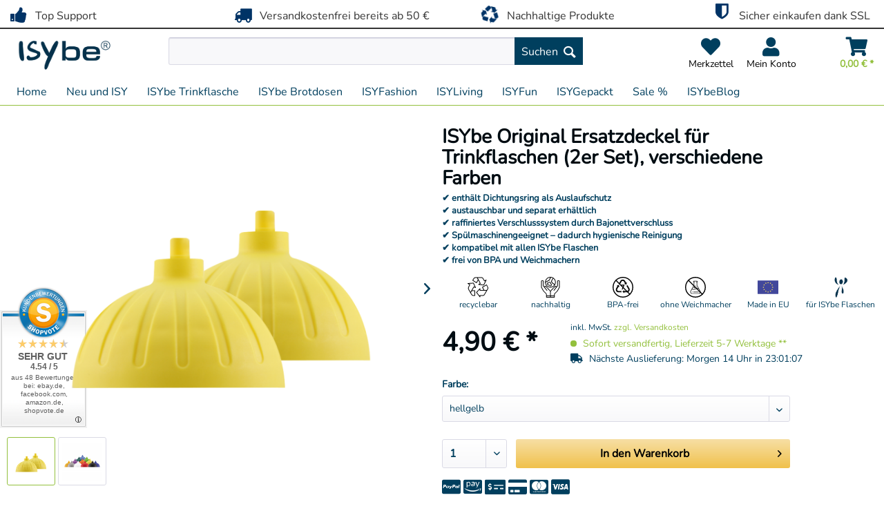

--- FILE ---
content_type: text/html; charset=UTF-8
request_url: https://www.isybe-shop.de/isybe-original-ersatzdeckel-fuer-trinkflaschen-2er-set-verschiedene-farben?number=8091-hellgelb
body_size: 31348
content:
<!DOCTYPE html> <html class="no-js" lang="de" itemscope="itemscope" itemtype="https://schema.org/WebPage"> <head> <meta charset="utf-8"><script>window.dataLayer = window.dataLayer || [];</script><script>window.dataLayer.push({
    "ecommerce": {
        "detail": {
            "actionField": {
                "list": ""
            },
            "products": [
                {
                    "name": "ISYbe Original Ersatzdeckel f\u00fcr Trinkflaschen (2er Set), verschiedene Farben",
                    "id": "8091-hellgelb",
                    "price": "4.9",
                    "brand": "ISYbe",
                    "category": "",
                    "variant": "hellgelb"
                }
            ]
        },
        "currencyCode": "EUR"
    },
    "google_tag_params": {
        "ecomm_pagetype": "product",
        "ecomm_prodid": "8091-hellgelb"
    }
});</script><!-- WbmTagManager -->
<script>
var googleTagManagerFunction = function(w,d,s,l,i) {
    w[l]=w[l]||[];
    w[l].push({'gtm.start':new Date().getTime(),event:'gtm.js'});
    var f=d.getElementsByTagName(s)[0],j=d.createElement(s),dl=l!='dataLayer'?'&l='+l:'';
    j.async=true;
    j.src='https://www.googletagmanager.com/gtm.js?id='+i+dl+'';
    f.parentNode.insertBefore(j,f);
};

setTimeout(() => {
    googleTagManagerFunction(window,document,'script','dataLayer','GTM-MCG8LDQ');
}, 3000);
</script>
<!-- End WbmTagManager --> <meta http-equiv=”Content-Security-Policy” content=”default-src ‘self’; img-src www.googletagmanager.com; script-src ‘unsafe-eval’ ‘unsafe-inline‘ https://www.googletagmanager.com;”>  <style> /* Sets the opacity of any element with this class to 0 */ .async-hide { opacity: 0 !important } </style>  <script>
(function(a,s,y,n,c,h,i,d,e) {
s.className += ' ' + y;
h.start = 1*new Date;
h.end = i = function() {
s.className = s.className.replace(RegExp(' ?' + y), '');
};
(a[n] = a[n] || []).hide = h;
setTimeout(function() {
i();
h.end = null
}, c);
h.timeout = c;
})(
window,
document.documentElement,
'async-hide',
'dataLayer',
4000,
{'GTM-MCG8LDQ': true}
);
</script> <meta name="author" content="" /> <meta name="p:domain_verify" content="26c3ad8179a4f8b381cffc327cb676b4"/> <meta name="robots" content="index,follow" /> <meta name="revisit-after" content="15 days" /> <meta name="keywords" content="Trinkflasche, ISYbe, Deckel, Trinkflaschen, wir, auslaufsicher, Ersatzdeckel, Sie, Kinder, Denn, Beschädigungen, kommt, Austausch, Alltag, Investition, nutzen, –, Zeit, schließt, gereinigt" /> <meta name="description" content="Deckel kaputt oder verloren? Kein Problem! ► Hier ISYbe Deckel nachbestellen! ✓ mit allen ISYbe Flaschen kompatibel!" /> <meta name="msvalidate.01" content="844F2049A1CD7731E0C331BB8DEB4046" /> <meta property="og:type" content="product" /> <meta property="og:site_name" content="ISYbe" /> <meta property="og:url" content="https://www.isybe-shop.de/isybe-original-ersatzdeckel-fuer-trinkflaschen-2er-set-verschiedene-farben" /> <meta property="og:title" content="ISYbe Original Ersatzdeckel für Trinkflaschen (2er Set), verschiedene Farben" /> <meta property="og:description" content="Deckel kaputt oder verloren? Kein Problem! ► Hier ISYbe Deckel nachbestellen! ✓ mit allen ISYbe Flaschen kompatibel!" /> <meta property="og:image" content="https://www.isybe-shop.de/media/image/14/7d/38/8091-hellgelb-21X0hL2NWRz1uN.png" /> <meta property="product:brand" content="ISYbe" /> <meta property="product:price" content="4,90" /> <meta property="product:product_link" content="https://www.isybe-shop.de/isybe-original-ersatzdeckel-fuer-trinkflaschen-2er-set-verschiedene-farben" /> <meta name="twitter:card" content="product" /> <meta name="twitter:site" content="ISYbe" /> <meta name="twitter:title" content="ISYbe Original Ersatzdeckel für Trinkflaschen (2er Set), verschiedene Farben" /> <meta name="twitter:description" content="Deckel kaputt oder verloren? Kein Problem! ► Hier ISYbe Deckel nachbestellen! ✓ mit allen ISYbe Flaschen kompatibel!" /> <meta name="twitter:image" content="https://www.isybe-shop.de/media/image/14/7d/38/8091-hellgelb-21X0hL2NWRz1uN.png" /> <meta itemprop="copyrightHolder" content="ISYbe" /> <meta itemprop="copyrightYear" content="2014" /> <meta itemprop="isFamilyFriendly" content="True" /> <meta itemprop="image" content="https://www.isybe-shop.de/media/image/9e/2b/da/logo_blau.png" /> <meta name="viewport" content="width=device-width, initial-scale=1.0, user-scalable=no"> <meta name="mobile-web-app-capable" content="yes"> <meta name="apple-mobile-web-app-title" content="ISYbe"> <meta name="apple-mobile-web-app-capable" content="yes"> <meta name="apple-mobile-web-app-status-bar-style" content="default"> <link rel="apple-touch-icon-precomposed" href="/themes/Frontend/Responsive/frontend/_public/src/img/apple-touch-icon-precomposed.png"> <link rel="shortcut icon" href="https://www.isybe-shop.de/media/unknown/d9/0c/f4/favicon.ico"> <meta name="msapplication-navbutton-color" content="#93c03d" /> <meta name="application-name" content="ISYbe" /> <meta name="msapplication-starturl" content="https://www.isybe-shop.de/" /> <meta name="msapplication-window" content="width=1024;height=768" /> <meta name="msapplication-TileImage" content="/themes/Frontend/Responsive/frontend/_public/src/img/win-tile-image.png"> <meta name="msapplication-TileColor" content="#93c03d"> <meta name="theme-color" content="#93c03d" /> <link rel="canonical" href="https://www.isybe-shop.de/isybe-original-ersatzdeckel-fuer-trinkflaschen-2er-set-verschiedene-farben" /> <title itemprop="name">ISYbe Ersatzdeckel für Trinkflaschen kaufen | ISYbe</title> <link href="/web/cache/1730969035_e41a4769789801157abdc07d6e58d494.css" media="all" rel="stylesheet" type="text/css" /> <link href="https://cdn.online-rebellion.de/bs3/css/or-bootstrap.css" rel="stylesheet"> <style type="text/css"> .navigation--entry.ngs-entry--free-shipping .btn.is--icon-left .ngs--free-delivery-remaining-amount-container.ngs--free-delivery-remaining-amount-container-widget .ngs--free-delivery-remaining-amount-truck{ width: 26px; height: 26px; } .ngs-entry--free-shipping .btn{ border-color: #DADAE5; background-color: #FFFFFF; background-image: none; } .navigation--entry.ngs-entry--free-shipping .btn.is--icon-left .ngs--free-delivery-remaining-amount-container.ngs--free-delivery-remaining-amount-container-widget .ngs--free-delivery-remaining-amount-free-text{ display: none; } .navigation--entry.ngs-entry--free-shipping .btn.is--icon-left .ngs--free-delivery-remaining-amount-container.ngs--free-delivery-remaining-amount-container-widget .ngs--free-delivery-remaining-amount-info-box{ border-color: #DADAE5; box-shadow: 0 0 20px 3px #DADAE5; } .navigation--entry.ngs-entry--free-shipping .btn.is--icon-left .ngs--free-delivery-remaining-amount-container.ngs--free-delivery-remaining-amount-container-widget .ngs--free-delivery-remaining-amount-info-box:before{ border-bottom-color: #FFFFFF; } .navigation--entry.ngs-entry--free-shipping .btn.is--icon-left .ngs--free-delivery-remaining-amount-container.ngs--free-delivery-remaining-amount-container-widget .ngs--free-delivery-remaining-amount-info-box{ background-color: #FFFFFF; } .navigation--entry.ngs-entry--free-shipping .btn.is--icon-left .ngs--free-delivery-remaining-amount-container.ngs--free-delivery-remaining-amount-container-widget .ngs--free-delivery-remaining-amount-info-box .ngs--free-delivery-remaining-amount-mobile-head{ color: #4AA3DF; } .navigation--entry.ngs-entry--free-shipping .btn.is--icon-left .ngs--free-delivery-remaining-amount-container.ngs--free-delivery-remaining-amount-container-widget .ngs--free-delivery-remaining-amount-info-box .ngs--free-delivery-remaining-amount-fill-container{ border-color: #4AA3DF; background-color: #FFFFFF; } .navigation--entry.ngs-entry--free-shipping .btn.is--icon-left .ngs--free-delivery-remaining-amount-container.ngs--free-delivery-remaining-amount-container-widget .ngs--free-delivery-remaining-amount-info-box .ngs--free-delivery-remaining-amount-fill-container .ngs--free-delivery-remaining-amount-fill{ background-color: #4AA3DF; } .navigation--entry.ngs-entry--free-shipping .btn.is--icon-left .ngs--free-delivery-remaining-amount-container.ngs--free-delivery-remaining-amount-container-widget .ngs--free-delivery-remaining-amount-info-box .ngs--free-delivery-remaining-amount-remaining-text{ color: #4AA3DF; } .navigation--entry.ngs-entry--free-shipping .btn.is--icon-left .ngs--free-delivery-remaining-amount-container.ngs--free-delivery-remaining-amount-container-widget .ngs--free-delivery-remaining-amount-info-box .ngs--free-delivery-remaining-amount-remaining-text strong{ color: #4AA3DF; } .navigation--entry.ngs-entry--free-shipping .btn.is--icon-left .ngs--free-delivery-remaining-amount-container.ngs--free-delivery-remaining-amount-container-widget .ngs--free-delivery-remaining-amount-info-box .ngs--free-delivery-remaining-amount-info-text{ color: #4AA3DF; } .navigation--entry.ngs-entry--free-shipping .btn.is--icon-left .ngs--free-delivery-remaining-amount-container.ngs--free-delivery-remaining-amount-container-widget .ngs--free-delivery-remaining-amount-info-box .ngs--free-delivery-remaining-amount-info-text strong{ color: #4AA3DF; } .navigation--entry.ngs-entry--free-shipping .ngs--free-delivery-remaining-amount-container-widget .ngs--free-delivery-remaining-amount-truck .ngs--free-delivery-remaining-amount-truck-svg{ fill: #4AA3DF; } .navigation--entry.ngs-entry--free-shipping .ngs--free-delivery-remaining-amount-container-widget .ngs--free-delivery-remaining-amount-truck .ngs--free-delivery-remaining-amount-truck-svg-text{ fill: #FFFFFF; } .ngs--free-delivery-remaining-amount-container-widget .ngs--free-delivery-remaining-amount-truck .ngs--free-delivery-remaining-amount-truck-svg{ fill: #4AA3DF } .ngs--free-delivery-remaining-amount-container-widget .ngs--free-delivery-remaining-amount-truck .ngs--free-delivery-remaining-amount-truck-svg-text{ fill: #FFFFFF } .ngs--free-delivery-remaining-amount-container.ngs--free-delivery-remaining-amount-container-widget .ngs--free-delivery-remaining-amount-free-box:hover .ngs--free-delivery-remaining-amount-truck { width: 36px; height: 36px; } .ngs--free-delivery-remaining-amount-container.ngs--free-delivery-remaining-amount-container-widget .ngs--free-delivery-remaining-amount-free-box{ border: 3px solid #FFFFFF; background: linear-gradient(#DADAE5 1%, #FFFFFF, #FFFFFF); box-shadow: 0 0 0 1px #DADAE5; } .ngs--free-delivery-remaining-amount-container.ngs--free-delivery-remaining-amount-container-widget .ngs--free-delivery-remaining-amount-free-box .ngs--free-delivery-remaining-amount-free-text{ color: #4AA3DF; } .ngs--free-delivery-remaining-amount-container.ngs--free-delivery-remaining-amount-container-widget .ngs--free-delivery-remaining-amount-info-box{ background-color: #FFFFFF; border-radius: 5px; box-shadow: 0 0 0 1px #DADAE5; } .ngs--free-delivery-remaining-amount-container.ngs--free-delivery-remaining-amount-container-widget .ngs--free-delivery-remaining-amount-info-box:before{ border-bottom-color: #FFFFFF; } .ngs--free-delivery-remaining-amount-container.ngs--free-delivery-remaining-amount-container-widget .ngs--free-delivery-remaining-amount-info-box:after{ border-bottom-color: #DADAE5; } .ngs--free-delivery-remaining-amount-container.ngs--free-delivery-remaining-amount-container-widget .ngs--free-delivery-remaining-amount-info-box .ngs--free-delivery-remaining-amount-fill-container .ngs--free-delivery-remaining-amount-fill{ background-color: #4AA3DF; } .ngs--free-delivery-remaining-amount-container.ngs--free-delivery-remaining-amount-container-widget .ngs--free-delivery-remaining-amount-info-box .ngs--free-delivery-remaining-amount-fill-container{ border-color: #4AA3DF; background-color: #FFFFFF; } .ngs--free-delivery-remaining-amount-container.ngs--free-delivery-remaining-amount-container-widget .ngs--free-delivery-remaining-amount-info-box .ngs--free-delivery-remaining-amount-remaining-text{ color: #4AA3DF; } .ngs--free-delivery-remaining-amount-container.ngs--free-delivery-remaining-amount-container-widget .ngs--free-delivery-remaining-amount-info-box .ngs--free-delivery-remaining-amount-remaining-text strong{ color: #4AA3DF; } .navigation--entry.entry--cart .ngs--free-delivery-remaining-amount-container.ngs--free-delivery-remaining-amount-container-widget{ top: 9px; left: calc(100% - 45px); } .navigation--entry.entry--cart.is--free-delivery-remaining .ngs--sw-cart-button-container { margin-right: 36px; } @media screen and (max-width: 1024px) { .navigation--entry.entry--cart.is--free-delivery-remaining .ngs--sw-cart-button-container { margin-right: 0px; } } .free-delivery--ajax-box .ngs--free-delivery-remaining-amount-container{ border-color: #DADAE5; background-color: #FFFFFF; } .free-delivery--ajax-box .ngs--free-delivery-remaining-amount-container .ngs--free-delivery-remaining-amount-truck-svg{ fill: #4AA3DF } .free-delivery--ajax-box .ngs--free-delivery-remaining-amount-container .ngs--free-delivery-remaining-amount-free-box .ngs--free-delivery-remaining-amount-free-text{ color: #4AA3DF; } .free-delivery--ajax-box .ngs--free-delivery-remaining-amount-container .ngs--free-delivery-remaining-amount-info-box .ngs--free-delivery-remaining-amount-remaining-text{ color: #4AA3DF; } .free-delivery--ajax-box .ngs--free-delivery-remaining-amount-container .ngs--free-delivery-remaining-amount-info-box .ngs--free-delivery-remaining-amount-remaining-text strong{ color: #4AA3DF; } .free-delivery--ajax-box .ngs--free-delivery-remaining-amount-container .ngs--free-delivery-remaining-amount-info-box .ngs--free-delivery-remaining-amount-remaining-info-text{ color: #4AA3DF; } .free-delivery--ajax-box .ngs--free-delivery-remaining-amount-container .ngs--free-delivery-remaining-amount-info-box .ngs--free-delivery-remaining-amount-remaining-info-text strong{ color: #4AA3DF; } .free-delivery--ajax-box .ngs--free-delivery-remaining-amount-container .ngs--free-delivery-remaining-amount-fill-container{ border-color: #4AA3DF; background-color: #FFFFFF; } .free-delivery--ajax-box .ngs--free-delivery-remaining-amount-container .ngs--free-delivery-remaining-amount-fill-container .ngs--free-delivery-remaining-amount-fill{ background-color: #4AA3DF; } .free-delivery--ajax-box .ngs--free-delivery-remaining-amount-container .ngs--free-delivery-remaining-amount-free-box .ngs--free-delivery-remaining-amount-truck{ width: 36px; } .free-delivery--ajax-box .ngs--free-delivery-remaining-amount-container .ngs--free-delivery-remaining-amount-free-box .ngs--free-delivery-remaining-amount-truck .ngs--free-delivery-remaining-amount-free-label{ color: #DADAE5; } .free-delivery--ajax-box .ngs--free-delivery-remaining-amount-container .ngs--free-delivery-remaining-amount-truck-svg-text{ fill: #FFFFFF; font-size: 26px; } .free-delivery--checkout-box .ngs--free-delivery-remaining-amount-container .ngs--free-delivery-remaining-amount-free-box .ngs--free-delivery-remaining-amount-truck{ width: 36px; height: 36px; } .free-delivery--checkout-box .ngs--free-delivery-remaining-amount-container.alert.is--info .alert--icon{ background-color: #4AA3DF; color: #FFFFFF; } .free-delivery--checkout-box .ngs--free-delivery-remaining-amount-container.alert.is--info{ background-color: #DADAE5; color: #4AA3DF; } .free-delivery--checkout-box .ngs--free-delivery-remaining-amount-fill-container{ border-color: #4AA3DF; background-color: #DADAE5; } .free-delivery--checkout-box .ngs--free-delivery-remaining-amount-fill-container .ngs--free-delivery-remaining-amount-fill{ background-color: #4AA3DF; } .free-delivery--checkout-box .ngs--free-delivery-remaining-amount-container .ngs--free-delivery-remaining-amount-info-box{ color: #4AA3DF; } .free-delivery--checkout-box .ngs--free-delivery-remaining-amount-fill-container .ngs--free-delivery-remaining-amount-remaining-info-text{ color: #4AA3DF; } .free-delivery--checkout-box .ngs--free-delivery-remaining-amount-fill-container .ngs--free-delivery-remaining-amount-remaining-info-text strong{ color: #4AA3DF; } .free-delivery--checkout-box .ngs--free-delivery-remaining-amount-fill-container .ngs--free-delivery-remaining-amount-remaining-text{ color: #4AA3DF; } .free-delivery--checkout-box .ngs--free-delivery-remaining-amount-fill-container .ngs--free-delivery-remaining-amount-remaining-text strong{ color: #4AA3DF; } .free-delivery--checkout-box .ngs--free-delivery-remaining-amount-container .ngs--free-delivery-remaining-amount-free-box{ border-color: #FFFFFF; background: linear-gradient(#DADAE5 1%, #FFFFFF, #FFFFFF); box-shadow: 0px 0px 0px 1px #DADAE5; } .free-delivery--checkout-box .ngs--free-delivery-remaining-amount-container .ngs--free-delivery-remaining-amount-truck-svg{ fill: #4AA3DF; } .free-delivery--checkout-box .ngs--free-delivery-remaining-amount-container .ngs--free-delivery-remaining-amount-truck-svg-text{ fill: #FFFFFF; } </style> <script data-cfasync="false" nonce="8818f689-cea4-4f65-a05d-5a08d9491a8c">try{(function(w,d){!function(j,k,l,m){if(j.zaraz)console.error("zaraz is loaded twice");else{j[l]=j[l]||{};j[l].executed=[];j.zaraz={deferred:[],listeners:[]};j.zaraz._v="5874";j.zaraz._n="8818f689-cea4-4f65-a05d-5a08d9491a8c";j.zaraz.q=[];j.zaraz._f=function(n){return async function(){var o=Array.prototype.slice.call(arguments);j.zaraz.q.push({m:n,a:o})}};for(const p of["track","set","ecommerce","debug"])j.zaraz[p]=j.zaraz._f(p);j.zaraz.init=()=>{var q=k.getElementsByTagName(m)[0],r=k.createElement(m),s=k.getElementsByTagName("title")[0];s&&(j[l].t=k.getElementsByTagName("title")[0].text);j[l].x=Math.random();j[l].w=j.screen.width;j[l].h=j.screen.height;j[l].j=j.innerHeight;j[l].e=j.innerWidth;j[l].l=j.location.href;j[l].r=k.referrer;j[l].k=j.screen.colorDepth;j[l].n=k.characterSet;j[l].o=(new Date).getTimezoneOffset();if(j.dataLayer)for(const t of Object.entries(Object.entries(dataLayer).reduce((u,v)=>({...u[1],...v[1]}),{})))zaraz.set(t[0],t[1],{scope:"page"});j[l].q=[];for(;j.zaraz.q.length;){const w=j.zaraz.q.shift();j[l].q.push(w)}r.defer=!0;for(const x of[localStorage,sessionStorage])Object.keys(x||{}).filter(z=>z.startsWith("_zaraz_")).forEach(y=>{try{j[l]["z_"+y.slice(7)]=JSON.parse(x.getItem(y))}catch{j[l]["z_"+y.slice(7)]=x.getItem(y)}});r.referrerPolicy="origin";r.src="/cdn-cgi/zaraz/s.js?z="+btoa(encodeURIComponent(JSON.stringify(j[l])));q.parentNode.insertBefore(r,q)};["complete","interactive"].includes(k.readyState)?zaraz.init():j.addEventListener("DOMContentLoaded",zaraz.init)}}(w,d,"zarazData","script");window.zaraz._p=async d$=>new Promise(ea=>{if(d$){d$.e&&d$.e.forEach(eb=>{try{const ec=d.querySelector("script[nonce]"),ed=ec?.nonce||ec?.getAttribute("nonce"),ee=d.createElement("script");ed&&(ee.nonce=ed);ee.innerHTML=eb;ee.onload=()=>{d.head.removeChild(ee)};d.head.appendChild(ee)}catch(ef){console.error(`Error executing script: ${eb}\n`,ef)}});Promise.allSettled((d$.f||[]).map(eg=>fetch(eg[0],eg[1])))}ea()});zaraz._p({"e":["(function(w,d){})(window,document)"]});})(window,document)}catch(e){throw fetch("/cdn-cgi/zaraz/t"),e;};</script></head> <body class="is--ctl-detail is--act-index is--listing-mlvp" ><!-- WbmTagManager (noscript) -->
<noscript><iframe src="https://www.googletagmanager.com/ns.html?id=GTM-MCG8LDQ"
            height="0" width="0" style="display:none;visibility:hidden"></iframe></noscript>
<!-- End WbmTagManager (noscript) --> <div data-paypalUnifiedMetaDataContainer="true" data-paypalUnifiedRestoreOrderNumberUrl="https://www.isybe-shop.de/widgets/PaypalUnifiedOrderNumber/restoreOrderNumber" class="is--hidden"> </div> <script>var mlvpProductData = [];var mlvpConfig = {controllerUrl: 'https://www.isybe-shop.de/MaxiaLvp/ajaxProductBox',inStockInfo: true};</script> <script>
document.bestitAmazonPayWidgetJsUrl = 'https://static-eu.payments-amazon.com/OffAmazonPayments/de/lpa/js/Widgets.js';
document.bestitAmazonPayDebug = true;            </script> <div class="bestit-amazon-pay" data-async="1" data-controller="detail" data-action="index" data-sellerId="A34DWLFD1FO2O1" data-clientId="amzn1.application-oa2-client.78ec0ee7fc724ee99a6301ac5786642c" data-purchaseId="" data-session="asess" data-smartphoneCollapsible="0" data-minimumOrderValue="2" data-basketValue="0" data-currency="EUR" data-scaEndpoint="https://www.isybe-shop.de/AmazonPay/sca" data-errorPageUrl="https://www.isybe-shop.de/checkout/cart/amazonPayError/1" data-basketSignature="" data-amazonPaySelected="false" data-closeLoadingIndicatorText="<p class=animation-text>Klicken Sie hier, um den Vorgang abzubrechen.</p>"> </div> <div class="page-wrap"> <noscript class="noscript-main"> <div class="alert is--warning"> <div class="alert--icon"> <i class="icon--element icon--warning"></i> </div> <div class="alert--content"> Um ISYbe in vollem Umfang nutzen zu k&ouml;nnen, empfehlen wir Ihnen Javascript in Ihrem Browser zu aktiveren. </div> </div> </noscript> <header class="header-main"> <style type="text/css"> i.wcb {color: #003366;font-size: 26px } .WCB-Item {color: #333333;background: #FFFFFF;font-size: 16px } .WCB-Item a {color: #333333; } </style> <div class="CB-container" style="background: #FFFFFF;border-bottom: 2px solid #333333"> <div class="wcon-bar" style="height: 40px;line-height: 40px;" > <p class="WCB-Item WCB-first wcb-left1-4 list-group-item wcb-count4" href="#"><i class="wcb wcb-thumbs-up wcb-fw wcb-ring" aria-hidden="true"></i>&nbsp; Top Support</p> <p class="WCB-Item WCB-center wcb-left2-4 list-group-item wcb-count4" href="#"><i class="wcb wcb-truck wcb-fw " aria-hidden="true"></i>&nbsp; Versandkostenfrei bereits ab 50 €</p> <p class="WCB-Item WCB-center wcb-left3-4 list-group-item wcb-count4" href="#"><i class="wcb wcb-recycle wcb-fw wcb-spin2" aria-hidden="true"></i>&nbsp; Nachhaltige Produkte</p> <p class="WCB-Item wcb-left4-4 WCB-last list-group-item wcb-count4" href="#"><i class="wcb wcb-shield wcb-fw wcb-bounce" aria-hidden="true"></i>&nbsp; Sicher einkaufen dank SSL</p> </div> </div> <div class="top-bar"> <div class="container block-group"> <nav class="top-bar--navigation block" role="menubar">   </nav> </div> </div> <div class="container header--navigation" id="or-header"> <div class="logo-main block-group" role="banner"> <div class="logo--shop block"> <a class="logo--link" href="https://www.isybe-shop.de/" title="ISYbe - zur Startseite wechseln"> <picture> <source srcset="https://www.isybe-shop.de/media/image/9e/2b/da/logo_blau.png" media="(min-width: 78.75em)"> <source srcset="https://www.isybe-shop.de/media/image/9e/2b/da/logo_blau.png" media="(min-width: 64em)"> <source srcset="https://www.isybe-shop.de/media/image/9e/2b/da/logo_blau.png" media="(min-width: 48em)"> <img srcset="https://www.isybe-shop.de/media/image/9e/2b/da/logo_blau.png" alt="ISYbe - zur Startseite wechseln" /> </picture> </a> </div> </div> <nav class="shop--navigation block-group"> <ul class="navigation--list block-group" role="menubar"> <li class="navigation--entry or-header-group1 entry--menu-left" role="menuitem"> <a class="entry--link entry--trigger btn is--icon-left" href="#offcanvas--left" data-offcanvas="true" data-offCanvasSelector=".sidebar-main"> <i class="icon--menu"></i> Menü </a> </li> <li class="navigation--entry or-header-group1 entry--search" role="menuitem" data-search="true" aria-haspopup="true"> <a class="btn entry--link entry--trigger" href="#show-hide--search" title="Suche anzeigen / schließen"> <i class="fas fa-search fa-2x"></i> <span class="search--display">Suchen</span> </a> <form action="/search" method="get" class="main-search--form"> <input type="search" name="sSearch" class="main-search--field" autocomplete="off" autocapitalize="off" /> <button type="submit" class="main-search--button"> <span class="main-search--text">Suchen</span> <i class="icon--search"></i> </button> <div class="form--ajax-loader">&nbsp;</div> </form> <div class="main-search--results"></div> </li>  <li class="navigation--entry entry--notepad or-navigation-entry or-notepad-left" role="menuitem"> <a href="https://www.isybe-shop.de/note" title="Merkzettel"> <div class="or-outer"> <div class="or-inner or-navigation-entry-icon or-entry-notepad-cart"> <i class="fas fa-heart fa-2x"></i> </div> </div> <div class="or-navigation-entry-text">Merkzettel</div> </a> </li> <li class="navigation--entry or-navigation-entry entry--account" role="menuitem" data-offcanvas="true" data-offCanvasSelector=".account--dropdown-navigation"> <a href="https://www.isybe-shop.de/account" title="Mein Konto" class=""> <div class="or-navigation-entry-icon or-entry-account-cart"> <i class="fas fa-user fa-2x"></i> </div> <div class="or-navigation-entry-text"> Mein Konto </div> </a> </li> <li class="navigation--entry entry--cart or-navigation-entry" role="menuitem"> <a href="https://www.isybe-shop.de/checkout/cart" title="Warenkorb"> <div class="or-navigation-entry-icon or-cart-badge or-custom-entry-icon"> <div class="or-icon or-basket "> <i class="fas fa-shopping-cart fa-2x"></i> <span class=" is--hidden or-badge is--primary or-badge-cart">0</span> </div> <span class="or-navigation-entry-text cart--amount or-cart--amount"> 0,00&nbsp;&euro; * </span> </div> </a> <div class="ajax-loader">&nbsp;</div> </li>  </ul> </nav> <div class="container--ajax-cart" data-collapse-cart="true" data-displayMode="offcanvas"></div> </div> </header> <nav class="navigation-main"> <div class="container" data-menu-scroller="true" data-listSelector=".navigation--list.container" data-viewPortSelector=".navigation--list-wrapper"> <div class="navigation--list-wrapper"> <ul class="navigation--list container" role="menubar" itemscope="itemscope" itemtype="https://schema.org/SiteNavigationElement"> <li class="navigation--entry is--home" role="menuitem"><a class="navigation--link is--first" href="https://www.isybe-shop.de/" title="Home" aria-label="Home" itemprop="url"><span itemprop="name">Home</span></a></li><li class="navigation--entry" role="menuitem"><a class="navigation--link" href="https://www.isybe-shop.de/neu-und-isy/" title="Neu und ISY" aria-label="Neu und ISY" itemprop="url"><span itemprop="name">Neu und ISY</span></a></li><li class="navigation--entry" role="menuitem"><a class="navigation--link" href="https://www.isybe-shop.de/isybe-trinkflasche/" title="ISYbe Trinkflasche" aria-label="ISYbe Trinkflasche" itemprop="url"><span itemprop="name">ISYbe Trinkflasche</span></a></li><li class="navigation--entry" role="menuitem"><a class="navigation--link" href="https://www.isybe-shop.de/isybe-brotdosen/" title="ISYbe Brotdosen" aria-label="ISYbe Brotdosen" itemprop="url"><span itemprop="name">ISYbe Brotdosen</span></a></li><li class="navigation--entry" role="menuitem"><a class="navigation--link" href="https://www.isybe-shop.de/isyfashion/" title="ISYFashion" aria-label="ISYFashion" itemprop="url"><span itemprop="name">ISYFashion</span></a></li><li class="navigation--entry" role="menuitem"><a class="navigation--link" href="https://www.isybe-shop.de/isyliving/" title="ISYLiving" aria-label="ISYLiving" itemprop="url"><span itemprop="name">ISYLiving</span></a></li><li class="navigation--entry" role="menuitem"><a class="navigation--link" href="https://www.isybe-shop.de/isyfun/" title="ISYFun" aria-label="ISYFun" itemprop="url"><span itemprop="name">ISYFun</span></a></li><li class="navigation--entry" role="menuitem"><a class="navigation--link" href="https://www.isybe-shop.de/isygepackt/" title="ISYGepackt" aria-label="ISYGepackt" itemprop="url"><span itemprop="name">ISYGepackt</span></a></li><li class="navigation--entry" role="menuitem"><a class="navigation--link" href="https://www.isybe-shop.de/sale/" title="Sale %" aria-label="Sale %" itemprop="url"><span itemprop="name">Sale %</span></a></li><li class="navigation--entry" role="menuitem"><a class="navigation--link" href="https://www.isybe-shop.de/isybeblog/" title="ISYbeBlog" aria-label="ISYbeBlog" itemprop="url"><span itemprop="name">ISYbeBlog</span></a></li> </ul> </div> <div class="advanced-menu" data-advanced-menu="true" data-hoverDelay="250"> <div class="menu--container"> <div class="button-container"> <a href="https://www.isybe-shop.de/neu-und-isy/" class="button--category" aria-label="Zur Kategorie Neu und ISY" title="Zur Kategorie Neu und ISY"> <i class="icon--arrow-right"></i> Zur Kategorie Neu und ISY </a> <span class="button--close"> <i class="icon--cross"></i> </span> </div> </div> <div class="menu--container"> <div class="button-container"> <a href="https://www.isybe-shop.de/isybe-trinkflasche/" class="button--category" aria-label="Zur Kategorie ISYbe Trinkflasche" title="Zur Kategorie ISYbe Trinkflasche"> <i class="icon--arrow-right"></i> Zur Kategorie ISYbe Trinkflasche </a> <span class="button--close"> <i class="icon--cross"></i> </span> </div> <div class="content--wrapper has--content"> <ul class="menu--list menu--level-0 columns--4" style="width: 100%;"> <li class="menu--list-item item--level-0" style="width: 100%"> <a href="https://www.isybe-shop.de/isybe-trinkflasche/0-5-l-trinkflasche/" class="menu--list-item-link" aria-label="0,5 L Trinkflasche" title="0,5 L Trinkflasche">0,5 L Trinkflasche</a> </li> <li class="menu--list-item item--level-0" style="width: 100%"> <a href="https://www.isybe-shop.de/isybe-trinkflasche/kindertrinkflasche/" class="menu--list-item-link" aria-label="Kindertrinkflasche" title="Kindertrinkflasche">Kindertrinkflasche</a> </li> <li class="menu--list-item item--level-0" style="width: 100%"> <a href="https://www.isybe-shop.de/isybe-trinkflasche/0-7-l-trinkflasche/" class="menu--list-item-link" aria-label="0,7 L Trinkflasche" title="0,7 L Trinkflasche">0,7 L Trinkflasche</a> </li> <li class="menu--list-item item--level-0" style="width: 100%"> <a href="https://www.isybe-shop.de/isybe-trinkflasche/sport-und-fahrradtrinkflasche/" class="menu--list-item-link" aria-label="Sport- und Fahrradtrinkflasche" title="Sport- und Fahrradtrinkflasche">Sport- und Fahrradtrinkflasche</a> </li> <li class="menu--list-item item--level-0" style="width: 100%"> <a href="https://www.isybe-shop.de/isybe-trinkflasche/1-0-l-trinkflasche/" class="menu--list-item-link" aria-label="1,0 L Trinkflasche" title="1,0 L Trinkflasche">1,0 L Trinkflasche</a> </li> <li class="menu--list-item item--level-0" style="width: 100%"> <a href="https://www.isybe-shop.de/isybe-trinkflasche/edelstahl-trinkflasche/" class="menu--list-item-link" aria-label="Edelstahl-Trinkflasche" title="Edelstahl-Trinkflasche">Edelstahl-Trinkflasche</a> </li> <li class="menu--list-item item--level-0" style="width: 100%"> <a href="https://www.isybe-shop.de/isybe-trinkflasche/trinkflaschen-zubehoer/" class="menu--list-item-link" aria-label="Trinkflaschen-Zubehör" title="Trinkflaschen-Zubehör">Trinkflaschen-Zubehör</a> <ul class="menu--list menu--level-1 columns--4"> <li class="menu--list-item item--level-1"> <a href="https://www.isybe-shop.de/isybe-trinkflasche/trinkflaschen-zubehoer/isybe-reinigungspulver/" class="menu--list-item-link" aria-label="ISYbe Reinigungspulver" title="ISYbe Reinigungspulver">ISYbe Reinigungspulver</a> </li> </ul> </li> </ul> </div> </div> <div class="menu--container"> <div class="button-container"> <a href="https://www.isybe-shop.de/isybe-brotdosen/" class="button--category" aria-label="Zur Kategorie ISYbe Brotdosen" title="Zur Kategorie ISYbe Brotdosen"> <i class="icon--arrow-right"></i> Zur Kategorie ISYbe Brotdosen </a> <span class="button--close"> <i class="icon--cross"></i> </span> </div> </div> <div class="menu--container"> <div class="button-container"> <a href="https://www.isybe-shop.de/isyfashion/" class="button--category" aria-label="Zur Kategorie ISYFashion" title="Zur Kategorie ISYFashion"> <i class="icon--arrow-right"></i> Zur Kategorie ISYFashion </a> <span class="button--close"> <i class="icon--cross"></i> </span> </div> </div> <div class="menu--container"> <div class="button-container"> <a href="https://www.isybe-shop.de/isyliving/" class="button--category" aria-label="Zur Kategorie ISYLiving" title="Zur Kategorie ISYLiving"> <i class="icon--arrow-right"></i> Zur Kategorie ISYLiving </a> <span class="button--close"> <i class="icon--cross"></i> </span> </div> <div class="content--wrapper has--content"> <ul class="menu--list menu--level-0 columns--4" style="width: 100%;"> <li class="menu--list-item item--level-0" style="width: 100%"> <a href="https://www.isybe-shop.de/isyliving/fruehstuecks-sets/" class="menu--list-item-link" aria-label="Frühstücks-Sets" title="Frühstücks-Sets">Frühstücks-Sets</a> </li> <li class="menu--list-item item--level-0" style="width: 100%"> <a href="https://www.isybe-shop.de/isyliving/basteln-und-bauen/" class="menu--list-item-link" aria-label="Basteln und Bauen" title="Basteln und Bauen">Basteln und Bauen</a> </li> <li class="menu--list-item item--level-0" style="width: 100%"> <a href="https://www.isybe-shop.de/isyliving/metallstrohhalme/" class="menu--list-item-link" aria-label="Metallstrohhalme" title="Metallstrohhalme">Metallstrohhalme</a> </li> </ul> </div> </div> <div class="menu--container"> <div class="button-container"> <a href="https://www.isybe-shop.de/isyfun/" class="button--category" aria-label="Zur Kategorie ISYFun" title="Zur Kategorie ISYFun"> <i class="icon--arrow-right"></i> Zur Kategorie ISYFun </a> <span class="button--close"> <i class="icon--cross"></i> </span> </div> <div class="content--wrapper has--content"> <ul class="menu--list menu--level-0 columns--4" style="width: 100%;"> <li class="menu--list-item item--level-0" style="width: 100%"> <a href="https://www.isybe-shop.de/isyfun/grillen/" class="menu--list-item-link" aria-label="Grillen" title="Grillen">Grillen</a> </li> <li class="menu--list-item item--level-0" style="width: 100%"> <a href="https://www.isybe-shop.de/isyfun/spielzeug/" class="menu--list-item-link" aria-label="Spielzeug" title="Spielzeug">Spielzeug</a> </li> </ul> </div> </div> <div class="menu--container"> <div class="button-container"> <a href="https://www.isybe-shop.de/isygepackt/" class="button--category" aria-label="Zur Kategorie ISYGepackt" title="Zur Kategorie ISYGepackt"> <i class="icon--arrow-right"></i> Zur Kategorie ISYGepackt </a> <span class="button--close"> <i class="icon--cross"></i> </span> </div> <div class="content--wrapper has--content"> <ul class="menu--list menu--level-0 columns--4" style="width: 100%;"> <li class="menu--list-item item--level-0" style="width: 100%"> <a href="https://www.isybe-shop.de/isygepackt/taschen/" class="menu--list-item-link" aria-label="Taschen" title="Taschen">Taschen</a> </li> <li class="menu--list-item item--level-0" style="width: 100%"> <a href="https://www.isybe-shop.de/isygepackt/aufbewahrung/" class="menu--list-item-link" aria-label="Aufbewahrung" title="Aufbewahrung">Aufbewahrung</a> </li> </ul> </div> </div> <div class="menu--container"> <div class="button-container"> <a href="https://www.isybe-shop.de/sale/" class="button--category" aria-label="Zur Kategorie Sale %" title="Zur Kategorie Sale %"> <i class="icon--arrow-right"></i> Zur Kategorie Sale % </a> <span class="button--close"> <i class="icon--cross"></i> </span> </div> </div> <div class="menu--container"> <div class="button-container"> <a href="https://www.isybe-shop.de/isybeblog/" class="button--category" aria-label="Zur Kategorie ISYbeBlog" title="Zur Kategorie ISYbeBlog"> <i class="icon--arrow-right"></i> Zur Kategorie ISYbeBlog </a> <span class="button--close"> <i class="icon--cross"></i> </span> </div> <div class="content--wrapper has--content"> <ul class="menu--list menu--level-0 columns--4" style="width: 100%;"> <li class="menu--list-item item--level-0" style="width: 100%"> <a href="https://www.isybe-shop.de/isybeblog/" class="menu--list-item-link" aria-label="ISYbeBlog" title="ISYbeBlog">ISYbeBlog</a> </li> <li class="menu--list-item item--level-0" style="width: 100%"> <a href="/fragen-und-antworten" class="menu--list-item-link" aria-label="FAQ" title="FAQ">FAQ</a> </li> </ul> </div> </div> </div> </div> </nav> <section class="content-main container block-group"> <div class="content-main--inner"> <aside class="sidebar-main off-canvas"> <div class="navigation--smartphone"> <ul class="navigation--list "> <li class="navigation--entry entry--close-off-canvas"> <a href="#close-categories-menu" title="Menü schließen" class="navigation--link"> Menü schließen <i class="icon--arrow-right"></i> </a> </li> </ul> <div class="mobile--switches">   </div> </div> <div class="sidebar--categories-wrapper" data-subcategory-nav="true" data-mainCategoryId="3" data-categoryId="0" data-fetchUrl=""> <div class="categories--headline navigation--headline"> Kategorien </div> <div class="sidebar--categories-navigation"> <ul class="sidebar--navigation categories--navigation navigation--list is--drop-down is--level0 is--rounded" role="menu"> <li class="navigation--entry" role="menuitem"> <a class="navigation--link" href="https://www.isybe-shop.de/gutschein/sommer21?redirect=*11" data-categoryId="99" data-fetchUrl="/widgets/listing/getCategory/categoryId/99" title="Sommersale" > Sommersale </a> </li> <li class="navigation--entry" role="menuitem"> <a class="navigation--link" href="https://www.isybe-shop.de/neu-und-isy/" data-categoryId="41" data-fetchUrl="/widgets/listing/getCategory/categoryId/41" title="Neu und ISY" > Neu und ISY </a> </li> <li class="navigation--entry has--sub-children" role="menuitem"> <a class="navigation--link link--go-forward" href="https://www.isybe-shop.de/isybe-trinkflasche/" data-categoryId="11" data-fetchUrl="/widgets/listing/getCategory/categoryId/11" title="ISYbe Trinkflasche" > ISYbe Trinkflasche <span class="is--icon-right"> <i class="icon--arrow-right"></i> </span> </a> </li> <li class="navigation--entry" role="menuitem"> <a class="navigation--link" href="https://www.isybe-shop.de/isybe-brotdosen/" data-categoryId="22" data-fetchUrl="/widgets/listing/getCategory/categoryId/22" title="ISYbe Brotdosen" > ISYbe Brotdosen </a> </li> <li class="navigation--entry" role="menuitem"> <a class="navigation--link" href="https://www.isybe-shop.de/isyfashion/" data-categoryId="88" data-fetchUrl="/widgets/listing/getCategory/categoryId/88" title="ISYFashion" > ISYFashion </a> </li> <li class="navigation--entry has--sub-children" role="menuitem"> <a class="navigation--link link--go-forward" href="https://www.isybe-shop.de/isyliving/" data-categoryId="71" data-fetchUrl="/widgets/listing/getCategory/categoryId/71" title="ISYLiving" > ISYLiving <span class="is--icon-right"> <i class="icon--arrow-right"></i> </span> </a> </li> <li class="navigation--entry has--sub-children" role="menuitem"> <a class="navigation--link link--go-forward" href="https://www.isybe-shop.de/isyfun/" data-categoryId="40" data-fetchUrl="/widgets/listing/getCategory/categoryId/40" title="ISYFun" > ISYFun <span class="is--icon-right"> <i class="icon--arrow-right"></i> </span> </a> </li> <li class="navigation--entry has--sub-children" role="menuitem"> <a class="navigation--link link--go-forward" href="https://www.isybe-shop.de/isygepackt/" data-categoryId="52" data-fetchUrl="/widgets/listing/getCategory/categoryId/52" title="ISYGepackt" > ISYGepackt <span class="is--icon-right"> <i class="icon--arrow-right"></i> </span> </a> </li> <li class="navigation--entry" role="menuitem"> <a class="navigation--link" href="https://www.isybe-shop.de/sale/" data-categoryId="21" data-fetchUrl="/widgets/listing/getCategory/categoryId/21" title="Sale %" > Sale % </a> </li> <li class="navigation--entry has--sub-children" role="menuitem"> <a class="navigation--link link--go-forward" href="https://www.isybe-shop.de/isybeblog/" data-categoryId="37" data-fetchUrl="/widgets/listing/getCategory/categoryId/37" title="ISYbeBlog" > ISYbeBlog <span class="is--icon-right"> <i class="icon--arrow-right"></i> </span> </a> </li> </ul> </div> </div> </aside> <div class="content--wrapper"> <div class="content product--details" itemscope itemtype="http://schema.org/Product" data-ajax-wishlist="true" data-compare-ajax="true"> <meta itemprop="itemCondition" content="NewCondition"/> <div class="product--detail-upper block-group"> <div class="product--image-container image-slider product--image-zoom" data-image-slider="true" data-image-gallery="true" data-maxZoom="0" data-thumbnails=".image--thumbnails" > <div class="image-slider--container"> <div class="image-slider--slide"> <div class="image--box image-slider--item"> <span class="image--element" data-img-large="https://www.isybe-shop.de/media/image/0e/8c/71/8091-hellgelb-21X0hL2NWRz1uN_1280x1280.png" data-img-small="https://www.isybe-shop.de/media/image/ea/de/9e/8091-hellgelb-21X0hL2NWRz1uN_200x200.png" data-img-original="https://www.isybe-shop.de/media/image/14/7d/38/8091-hellgelb-21X0hL2NWRz1uN.png" data-alt="ISYbe Ersatzdeckel (2 Stück) - hellgelb"> <span class="image--media"> <img srcset="https://www.isybe-shop.de/media/image/43/57/5a/8091-hellgelb-21X0hL2NWRz1uN_600x600.png, https://www.isybe-shop.de/media/image/3b/18/45/8091-hellgelb-21X0hL2NWRz1uN_600x600@2x.png 2x" src="https://www.isybe-shop.de/media/image/43/57/5a/8091-hellgelb-21X0hL2NWRz1uN_600x600.png" alt="ISYbe Ersatzdeckel (2 Stück) - hellgelb" itemprop="image"/> </span> </span> </div> <div class="image--box image-slider--item"> <span class="image--element" data-img-large="https://www.isybe-shop.de/media/image/2e/44/cb/Deckel-alle7VbLBBFVDKp7g_1280x1280.png" data-img-small="https://www.isybe-shop.de/media/image/35/57/7a/Deckel-alle7VbLBBFVDKp7g_200x200.png" data-img-original="https://www.isybe-shop.de/media/image/66/23/47/Deckel-alle7VbLBBFVDKp7g.png" data-alt="ISYbe Ersatzdeckel (2 Stück) - Übersicht"> <span class="image--media"> <img srcset="https://www.isybe-shop.de/media/image/f6/25/d5/Deckel-alle7VbLBBFVDKp7g_600x600.png, https://www.isybe-shop.de/media/image/ba/d7/58/Deckel-alle7VbLBBFVDKp7g_600x600@2x.png 2x" alt="ISYbe Ersatzdeckel (2 Stück) - Übersicht" itemprop="image"/> </span> </span> </div> </div> </div> <div class="image--dots image-slider--dots panel--dot-nav"> <a href="#" class="dot--link">&nbsp;</a> <a href="#" class="dot--link">&nbsp;</a> </div> <div class="image--thumbnails image-slider--thumbnails"> <div class="image-slider--thumbnails-slide"> <a href="https://www.isybe-shop.de/media/image/14/7d/38/8091-hellgelb-21X0hL2NWRz1uN.png" title="Vorschau: ISYbe Ersatzdeckel (2 Stück) - hellgelb" class="thumbnail--link is--active"> <img srcset="https://www.isybe-shop.de/media/image/ea/de/9e/8091-hellgelb-21X0hL2NWRz1uN_200x200.png, https://www.isybe-shop.de/media/image/6f/e1/dd/8091-hellgelb-21X0hL2NWRz1uN_200x200@2x.png 2x" alt="Vorschau: ISYbe Ersatzdeckel (2 Stück) - hellgelb" title="Vorschau: ISYbe Ersatzdeckel (2 Stück) - hellgelb" class="thumbnail--image" /> </a> <a href="https://www.isybe-shop.de/media/image/66/23/47/Deckel-alle7VbLBBFVDKp7g.png" title="Vorschau: ISYbe Ersatzdeckel (2 Stück) - Übersicht" class="thumbnail--link"> <img srcset="https://www.isybe-shop.de/media/image/35/57/7a/Deckel-alle7VbLBBFVDKp7g_200x200.png, https://www.isybe-shop.de/media/image/e2/0b/44/Deckel-alle7VbLBBFVDKp7g_200x200@2x.png 2x" alt="Vorschau: ISYbe Ersatzdeckel (2 Stück) - Übersicht" title="Vorschau: ISYbe Ersatzdeckel (2 Stück) - Übersicht" class="thumbnail--image" /> </a> </div> </div> </div> <div class="product--buybox block"> <header class="product--header"> <div class="product--info"> <h1 class="product--title" itemprop="name"> ISYbe Original Ersatzdeckel für Trinkflaschen (2er Set), verschiedene Farben </h1> <meta itemprop="image" content="https://www.isybe-shop.de/media/image/66/23/47/Deckel-alle7VbLBBFVDKp7g.png"/> <meta itemprop="gtin13" content="4260138832157"/> <div class="product--rating-container"> <a href="#product--publish-comment" class="product--rating-link" rel="nofollow" title="Bewertung abgeben" onclick=""> <span class="product--rating"> </span> </a> </div> </div> </header> <div class="or-product-usp-properties"> <div class="or-product-usp-entry"> <div class="or-product-usp-entry-text"> <strong>✔️ enthält Dichtungsring als Auslaufschutz<br>✔️ austauschbar und separat erhältlich<br>✔️ raffiniertes Verschlusssystem durch Bajonettverschluss<br>✔️ Spülmaschinengeeignet – dadurch hygienische Reinigung<br>✔️ kompatibel mit allen ISYbe Flaschen<br>✔️ frei von BPA und Weichmachern<br></strong> </div> </div> </div> <li class="or-product-attribute-list"> <div class="or-product-attribute"> <div class="or-product-attribute-icon"> <img src="/themes/Frontend/Isybe/frontend/_resources/images/uspicons/recyclebar.svg" /> </div> <div class="or-product-attribute-caption"> <p>recyclebar</p> </div> </div> <div class="or-product-attribute"> <div class="or-product-attribute-icon"> <img src="/themes/Frontend/Isybe/frontend/_resources/images/uspicons/nachhaltig.svg" /> </div> <div class="or-product-attribute-caption"> <p>nachhaltig</p> </div> </div> <div class="or-product-attribute"> <div class="or-product-attribute-icon"> <img src="/themes/Frontend/Isybe/frontend/_resources/images/uspicons/bpafrei.svg" /> </div> <div class="or-product-attribute-caption"> <p>BPA-frei</p> </div> </div> <div class="or-product-attribute"> <div class="or-product-attribute-icon"> <img src="/themes/Frontend/Isybe/frontend/_resources/images/uspicons/weichmacherfrei.svg" /> </div> <div class="or-product-attribute-caption"> <p>ohne Weichmacher</p> </div> </div> <div class="or-product-attribute"> <div class="or-product-attribute-icon"> <img src="/themes/Frontend/Isybe/frontend/_resources/images/uspicons/madeineu.svg" /> </div> <div class="or-product-attribute-caption"> <p>Made in EU</p> </div> </div> <div class="or-product-attribute"> <div class="or-product-attribute-icon"> <img src="/themes/Frontend/Isybe/frontend/_resources/images/uspicons/isybe.svg" /> </div> <div class="or-product-attribute-caption"> <p>für ISYbe Flaschen</p> </div> </div> </li> <meta itemprop="brand" content="ISYbe"/> <meta itemprop="weight" content="0.015 kg"/> <div itemprop="offers" itemscope itemtype="http://schema.org/Offer" class="buybox--inner"> <meta itemprop="url" content="https://www.isybe-shop.de/isybe-original-ersatzdeckel-fuer-trinkflaschen-2er-set-verschiedene-farben"/> <meta itemprop="priceValidUntil" content="2026-01-23"/> <meta itemprop="priceCurrency" content="EUR"/> <div class="or-price-container"> <div class="or-price-amount"> <div class="product--price price--default"> <span class="price--content content--default"> <meta itemprop="price" content="4.90"> 4,90&nbsp;&euro; * </span> </div> </div> <div class="or-price-information"> <p class="product--tax" data-content="" data-modalbox="true" data-targetSelector="a" data-mode="ajax"> inkl. MwSt. <a title="Versandkosten" href="/versand-und-zahlungsbedingungen" style="text-decoration:underline" target="_blank">zzgl. Versandkosten</a> </p> <div class="product--delivery"> <link itemprop="availability" href="https://schema.org/InStock" /> <p class="delivery--information"> <span class="delivery--text delivery--text-available"> <i class="delivery--status-icon delivery--status-available"></i> Sofort versandfertig, Lieferzeit 5-7 Werktage ** </span> </p> </div>  <div class="or-delivery-countdown"> <i class="fas fa-truck or-delivery-countdown-icon"></i> <strong id="or-time-until-delivery" class="or-delivery-countdown-text"></strong> </div> <script>
// gibt Date() des nächsten gewollten Wochentages ab dem übergebenen Tag zurück
function getNextDayOfWeek(date, dayOfWeek) {
var resultDate = new Date(date.getTime());
resultDate.setDate(date.getDate() + (7 + dayOfWeek - date.getDay()) % 7); //Tuesday: date + (7 + 3 (Wednesday) - 2) % 7 ; 8 % 7 = 1
return resultDate;
}
var nextDelivery = setInterval(function () {
const delivery_monday = 9;
const delivery_tuesday = 14;
const delivery_wednesday = 14;
const delivery_thursday = 14;
const delivery_friday = 14;
var now = new Date();
var deliveryDate;
var delivery_text;
var delivery_time;
var state;
/* Configuration of delivery date
* 0 = sunday
* 1 = monday
* ...
*
* Delivery on next possible day written in getNextDayofWeek(today,NextDeliveryDay)
* Delivery hour for next possible day written in setHours(hour,minute,second,millisecond)
*
* */
switch (now.getDay()) {
case 0: //Sunday
deliveryDate = getNextDayOfWeek(now, 1);
deliveryDate.setHours(delivery_monday, 0, 0, 0);
state = 3;
delivery_time = delivery_monday;
break;
case 1: //Monday
if (now.getHours() < delivery_monday) {
deliveryDate = new Date();
deliveryDate.setHours(delivery_monday, 0, 0, 0);
state = 1;
delivery_time = delivery_monday;
} else {
deliveryDate = getNextDayOfWeek(now, 2);
deliveryDate.setHours(delivery_tuesday, 0, 0, 0);
state = 2;
delivery_time = delivery_tuesday;
}
break;
case 2: //Tuesday
if (now.getHours() < delivery_tuesday) {
deliveryDate = new Date();
deliveryDate.setHours(delivery_tuesday, 0, 0, 0);
state = 1;
delivery_time = delivery_tuesday;
} else {
deliveryDate = getNextDayOfWeek(now, 3);
deliveryDate.setHours(delivery_wednesday, 0, 0, 0);
state = 2;
delivery_time = delivery_wednesday;
}
break;
case 3: //Wednesday
if (now.getHours() < delivery_wednesday) {
deliveryDate = new Date();
deliveryDate.setHours(delivery_wednesday, 0, 0, 0);
state = 1;
delivery_time = delivery_wednesday;
} else {
deliveryDate = getNextDayOfWeek(now, 4);
deliveryDate.setHours(delivery_thursday, 0, 0, 0);
state = 2;
delivery_time = delivery_thursday;
}
break;
case 4: //Thursday
if (now.getHours() < delivery_thursday) {
deliveryDate = new Date();
deliveryDate.setHours(delivery_thursday, 0, 0, 0);
state = 1;
delivery_time = delivery_thursday;
} else {
deliveryDate = getNextDayOfWeek(now, 5);
deliveryDate.setHours(delivery_friday, 0, 0, 0);
state = 2;
delivery_time = delivery_friday;
}
break;
case 5: //Friday
if (now.getHours() < delivery_friday) {
deliveryDate = new Date();
deliveryDate.setHours(delivery_friday, 0, 0, 0);
state = 1;
delivery_time = delivery_friday;
} else {
deliveryDate = getNextDayOfWeek(now, 1);
deliveryDate.setHours(delivery_monday, 0, 0, 0);
state = 3;
delivery_time = delivery_monday;
}
break;
case 6: //Saturday
deliveryDate = getNextDayOfWeek(now, 1);
deliveryDate.setHours(delivery_monday, 0, 0, 0);
state = 3;
delivery_time = delivery_monday;
break;
default:
deliveryDate = getNextDayOfWeek(now, 1);
deliveryDate.setHours(delivery_monday, 0, 0, 0);
state = 3;
delivery_time = delivery_monday;
}
// Konfiguration der Lieferungszeit nach Fall
switch (state) {
case 1:
delivery_text = "Heute " + delivery_time + " Uhr";
break;
case 2:
delivery_text = "Morgen " + delivery_time + " Uhr";
break;
case 3:
delivery_text = "Montag 9 Uhr";
break;
default:
delivery_text = "Montag 9 Uhr";
}
// Berechnung der Zeit in ms und Umrechnung in human-readable Format
var difference_ms = deliveryDate.getTime() - now.getTime();
var secs = Math.round(difference_ms / 1000);
// Time calculations for days, hours, minutes and seconds
var fullhours = Math.floor(secs / (60 * 60));
if (fullhours < 10) {
fullhours = "0" + fullhours;
}
var hours = Math.floor((secs % (60 * 60 * 24)) / (60 * 60));
if (hours < 10) {
hours = "0" + hours;
}
var minutes = Math.floor((secs % (60 * 60)) / 60);
if (minutes < 10) {
minutes = "0" + minutes;
}
var seconds = Math.floor(secs % (60));
if (seconds < 10) {
seconds = "0" + seconds;
}
var days = (fullhours - hours) / 24;
$("#or-time-until-delivery").html("Nächste Auslieferung: " + delivery_text + " in " + fullhours + ":" + minutes + ":" + seconds);
}, 1000);
</script> </div> </div> <div class="product--configurator"> <form method="post" action="https://www.isybe-shop.de/isybe-original-ersatzdeckel-fuer-trinkflaschen-2er-set-verschiedene-farben" class="configurator--form upprice--form"> <p class="configurator--label">Farbe:</p> <div class="select-field"> <select name="group[1]" data-auto-submit="true"> <option value="1"> rot </option> <option value="3"> blau </option> <option value="4"> lila </option> <option value="5"> mittelblau </option> <option selected="selected" value="9"> hellgelb </option> <option value="10"> gelb </option> <option value="11"> silber </option> <option value="12"> orange </option> <option value="13"> schwarz </option> <option value="14"> hellgrün </option> <option value="17"> dunkelgrün </option> <option value="16"> weiss </option> <option value="24"> anthrazit </option> <option value="25"> pastellgelb </option> </select> </div> <noscript> <input name="recalc" type="submit" value="Auswählen" /> </noscript> </form> </div> <form name="sAddToBasket" method="post" action="https://www.isybe-shop.de/checkout/addArticle" class="buybox--form" data-add-article="true" data-eventName="submit" data-showModal="false" data-addArticleUrl="https://www.isybe-shop.de/checkout/ajaxAddArticleCart"> <input type="hidden" name="sActionIdentifier" value=""/> <input type="hidden" name="sAddAccessories" id="sAddAccessories" value=""/> <input type="hidden" name="sAdd" value="8091-hellgelb"/> <div class="buybox--button-container block-group"> <div class="buybox--quantity block"> <div class="select-field"> <select id="sQuantity" name="sQuantity" class="quantity--select"> <option value="1">1</option> <option value="2">2</option> <option value="3">3</option> <option value="4">4</option> <option value="5">5</option> <option value="6">6</option> <option value="7">7</option> <option value="8">8</option> <option value="9">9</option> <option value="10">10</option> <option value="11">11</option> <option value="12">12</option> <option value="13">13</option> <option value="14">14</option> <option value="15">15</option> <option value="16">16</option> <option value="17">17</option> <option value="18">18</option> <option value="19">19</option> <option value="20">20</option> <option value="21">21</option> <option value="22">22</option> <option value="23">23</option> <option value="24">24</option> <option value="25">25</option> <option value="26">26</option> <option value="27">27</option> <option value="28">28</option> <option value="29">29</option> <option value="30">30</option> <option value="31">31</option> <option value="32">32</option> <option value="33">33</option> <option value="34">34</option> <option value="35">35</option> <option value="36">36</option> <option value="37">37</option> <option value="38">38</option> <option value="39">39</option> <option value="40">40</option> <option value="41">41</option> <option value="42">42</option> <option value="43">43</option> <option value="44">44</option> <option value="45">45</option> <option value="46">46</option> <option value="47">47</option> <option value="48">48</option> <option value="49">49</option> <option value="50">50</option> <option value="51">51</option> <option value="52">52</option> <option value="53">53</option> <option value="54">54</option> <option value="55">55</option> <option value="56">56</option> <option value="57">57</option> <option value="58">58</option> <option value="59">59</option> <option value="60">60</option> <option value="61">61</option> <option value="62">62</option> <option value="63">63</option> <option value="64">64</option> <option value="65">65</option> <option value="66">66</option> <option value="67">67</option> <option value="68">68</option> <option value="69">69</option> <option value="70">70</option> <option value="71">71</option> <option value="72">72</option> <option value="73">73</option> <option value="74">74</option> <option value="75">75</option> <option value="76">76</option> <option value="77">77</option> <option value="78">78</option> <option value="79">79</option> </select> </div> </div> <button class="buybox--button block btn is--primary is--icon-right is--center is--large or-cart-colour" name="In den Warenkorb"> <span class="buy-btn--cart-add">In den</span> <span class="buy-btn--cart-text">Warenkorb</span> <i class="icon--arrow-right"></i> </button> </div> </form> <li class="base-info--entry or-product-payment-list"> <div class="or-product-payment"> <div class="or-product-payment-icon"> <i class="fab fa-cc-paypal" title="Paypal"></i> <i class="fab fa-cc-amazon-pay" title="Amazon Pay"></i> <i class="fas fa-money-check-alt" title="Rechnung"></i> <i class="fas fa-credit-card" title="Lastschrift"></i> <i class="fab fa-cc-mastercard" title="Mastercard"></i> <i class="fab fa-cc-visa" title="Visa"></i> </div> </div> </li> <p><strong>* Produktbild kann vom Original abweichen</strong></p> <nav class="product--actions"> <form action="https://www.isybe-shop.de/note/add/ordernumber/8091-hellgelb" method="post" class="action--form"> <button type="submit" class="action--link link--notepad" title="Auf den Merkzettel" data-ajaxUrl="https://www.isybe-shop.de/note/ajaxAdd/ordernumber/8091-hellgelb" data-text="Gemerkt"> <i class="icon--heart"></i> <span class="action--text">Merken</span> </button> </form> <a href="#content--product-reviews" data-show-tab="true" class="action--link link--publish-comment" rel="nofollow" title="Bewertung abgeben"> <i class="icon--star"></i> Bewerten </a> </nav> </div> <ul class="product--base-info list--unstyled"> <li class="base-info--entry entry--sku"> <strong class="entry--label"> Artikel-Nr.: </strong> <meta itemprop="productID" content="921"/> <span class="entry--content" itemprop="sku"> 8091-hellgelb </span> </li> <li class="base-info--entry entry--sku"> <strong class="entry--label"> Pantone-Farbe: </strong> <meta itemprop="productID" content="921"/> <span class="entry--content" itemprop="sku"> 113 C </span> </li> <li class="base-info--entry entry-attribute"> <strong class="entry--label"> Google Kategorie: </strong> <span class="entry--content"> 5060 </span> </li> <li class="base-info--entry entry-attribute"> <strong class="entry--label"> EAN: </strong> <span class="entry--content" itemprop="gtin13"> 4260138832157 </span> </li> </ul> </div> </div> <div class="tab-menu--product"> <html> <meta charset="utf-8"/> <meta http-equiv="X-UA-Compatible" content="IE=edge"/> <meta name="viewport" content="width=device-width, initial-scale=1"/> <p> <link href="https://cdn2.online-rebellion.de/bs/bs5/css/bootstrap.min.css" rel="stylesheet"/> <link href="https://fonts.googleapis.com/css?family=Coming+Soon" rel="stylesheet"/> <link href="https://cdn2.online-rebellion.de/customCSS/isybe-custom.css" rel="stylesheet"/> </p> <div class="or"> <div class="container-fluid">  <div class="row" id="above-the-fold"> <div class="col-md-12"> <div class="h2-box"> <h2 class="text-center, h2-white">Was macht das Trinkflaschen-Zubehör von ISYbe so besonders?</h2> </div> </div> </div> <div class="row"> <div class="col-md-3"> <img class="center-block feature-icon" alt="Ohne-Weichmacher-Icon" src="https://www.isybe-shop.de/media/image/d9/92/63/BPA-frei.png"/> <h3 class="text-center">Ohne Weichmacher</h3> <p class="text-center">Trinkflaschen ebenso wie das Zubehör von ISYbe bestehen aus Polypropylen (PP). Sie enthalten kein BPA und werden in der EU produziert.</p> </div> <div class="col-md-3"> <img class="center-block feature-icon" alt="Umweltschonend-Icon" src="https://www.isybe-shop.de/media/image/df/13/de/Umweltfreundlich.png"/> <h3 class="text-center">Schutz der Umwelt</h3> <p class="text-center">Zum Schutz der Umwelt bieten wir extra Zubehör und Ersatzteile für jede ISYbe Trinkflasche an, sodass diese länger verwendet werden kann.</p> </div> <div class="col-md-3"> <img class="center-block feature-icon" alt="Flaschen-Icon" src="https://www.isybe-shop.de/media/image/2a/8c/b8/Kohlensaeure.png"/> <h3 class="text-center">Für ISYbe Trinkflaschen</h3> <p class="text-center">Egal ob 0,5 l, 0,7 l oder 1,0 l ISYbe Trinkflasche, jede ist mit dem ISYbe Zubehör kompatibel.</p> </div> <div class="col-md-3"> <img class="center-block feature-icon" alt="Recyclebar-Icon" src="https://www.isybe-shop.de/media/image/f9/a5/4e/Recycle.png"/> <h3 class="text-center">Recyclebar</h3> <p class="text-center">Da wir einen besonderen Wert auf Nachhaltigkeit legen, sind unsere ISYbe Produkte vollständig recyclebar.</p> </div> </div>  <div class="row"> <div class="col-md-12"> <div class="h2-box"> <h2 class="text-center, h2-white">Welches Zubehör gibt es?</h2> </div> </div> </div> <div class="row"> <div class="col-md-4"> <img class="center-block" alt="Ersatzteile-Zubehoer-Icon" src="https://www.isybe-shop.de/media/image/f7/06/f4/ersatz.png"/> <br> <h3 class="text-center">Ersatzteile</h3> <p class="text-center">Ob ein neues <a href="https://www.isybe-shop.de/isybe-original-ersatz-mundstueck-fuer-trinkflaschen-3er-set-verschiedene-farben"> Mundstück</a>, ein neuer <a href="https://www.isybe-shop.de/isybe-original-ersatzdeckel-fuer-trinkflaschen-2er-set-verschiedene-farben"> Trinkflaschen-Deckel mit Mundstück</a> oder <a href="https://www.isybe-shop.de/isybe-original-ersatzdeckel-fuer-trinkflaschen-ohne-mundstueck">ohne Mundstück</a>oder ein <a href="https://www.isybe-shop.de/staubschutz-und-hygieneschutz-verschluss-kappe-fuer-isybe-trinkflaschen-3er-set">Staub- und Hygieneschutz</a>, der die Trinklasche sauber hält. All das finden Sie in unserem Online Shop, damit Ihre ISYbe Trinkflasche möglichst lange hält.</p> </div> <div class="col-md-4"> <img class="center-block" alt="Reinigung-Zubehoer-Icon" src="https://www.isybe-shop.de/media/image/c4/31/0d/reinigung.png"/> <br> <h3 class="text-center">Reinigung der ISYbe-Flasche</h3> <p class="text-center">Damit Sie Ihre ISYbe Trinkflasche möglichst gründlich und bequem reinigen können, bieten wir Ihnen <a href="https://www.isybe-shop.de/isybe-flaschenbuerste-silikon-lang-duenn-antibakteriell-38cm">extra-lange Flaschenbürsten</a>, mit denen das Innere der Flasche problemlos gereinigt werden kann. Sollte die FLasche ine gründlcihere Reinigung benötigen, können Sie auf unser <a href="https://www.isybe-shop.de/isybe-flaschen-behaelter-reinigungspulver-500g">Reinigungspulver</a> zurück greifen.</p> </div> <div class="col-md-4"> <img class="center-block" alt="Thermohülle-Zubehoer-Icon" src="https://www.isybe-shop.de/media/image/7b/2b/dc/Thermo.png"/> <br> <h3 class="text-center">Getränke auf Temperatur halten</h3> <p class="text-center">Damit der Tee oder ähnliches in der ISYbe Trinkflasche möglichst lange heiß bleibt und somit überall mit hin genommen werden kann, bieten wir eine <a href="https://www.isybe-shop.de/isybe-thermohuelle-fuer-0-5-l-und-0-7l-isolierend-neopren-praktische-transportfeatures">Thermohülle</a> an, welche mit allen ISYbe Flaschen kompatibel ist.</p> </div> </div>  <div class="row"> <div class="col-md-12"> <div class="h2-box"> <h2 class="text-center, h2-white"> Was ist BPA eigentlich und warum sollte meine Familie darauf verzichten? </h2> </div> </div> </div> <div class="row"> <div class="col-md-6"> <p>Die Abkürzung BPA steht für den chemischen Stoff <strong>"Bisphenol A"</strong>. BPA wird bei der Kunststoffherstellung verwendet. Durch Wärme oder saure Flüssigkeiten löst sich das BPA wieder aus dem Kunststoff und kommt so in den <strong>direkten Kontakt mit Lebensmitteln</strong>.</p> <p>Weil BPA auf den Menschen ähnlich wie das weibliche Hormon Östrogen wirkt, schreiben viele Studien dem Stoff eine <strong>gesundheitsgefährdende Wirkung</strong> zu. Zu möglichen Schäden zählen zum Beispiel Unfruchtbarkeit, fehlerhafte Gehirnentwicklung und Wachstumsstörungen. In Deutschland ist BPA deshalb bei der Herstellung von <strong>Babyprodukten</strong> seit 2011 <strong>komplett verboten</strong>.</p> <p><span style="color: #aed566;"><strong>Im Video erfahren Sie mehr über BPA und warum ISYbe Produkte völlig unbedenklich sind, obwohl sie auch aus Kunststoff sind!</strong> </span></p>  </div> <div class="col-md-6"> <iframe width="560" height="315" src=https://www.youtube.com/embed/wUJFiYor6eg?rel=0&amp;showinfo=0&amp;modestbranding=1 frameborder="0" allowfullscreen=""></iframe>  </div> </div>  <div class="row"> <div class="col-md-12"> <div class="h2-box"> <h2 class="text-center, h2-white">Zubehör für ISYbe Trinkflaschen</h2> </div> </div> </div> <div class="row"> <div class="col-md-12"> <h2>ISYbe Original Ersatzdeckel für Trinkflaschen (2er Set), verschiedene Farben</h2> <p>Die ISYbe trinkflaschen sind dafür bekannt, dass sie besonders robust und langlebig sind.Obwohl eine ISYbe Trinkflasche für Kinder und Erwachsene bei guter Pflege ohne weiteres mehrere Jahre genutzt werden kann, ohne dass die Qualität der Materialeigenschaften nachlässt, kommt es immer mal wieder im aktiven Alltag zu Situationen, die einen Austausch einzelner Teile erforderlich machen. Sowohl im Kindergarten, in der Schule oder beim Spielen als auch im Rahmen sportlicher Aktivitäten oder im Job sind zahlreiche <em>Risikofaktoren</em> vorhanden. Trinkstutzen können verformen oder ein Dichtungsring geht bei der Reinigung verloren. Gelegentlich kommt es auch zu <strong>Beschädigungen wie Verformungen am Deckel</strong>, hervorgerufen durch <strong>Stöße und Stürze</strong> aus größerer Entfernung. Bereits ein Aufkommen auf eine Kante im ungünstigen Winkel oder das Auftreffen auf einen spitzen Gegenstand führt zu <strong>Qualitätseinbußen</strong>.<br><br> - Intakter Deckel schließt auslaufsicher – bei offensichtlichen Beschädigungen oder im Zweifelsfall Deckel austauschen!<br><br> In Folge dessen schließt der Deckel nicht mehr auslaufsicher, wodurch sich die ISYbe Trinkflasche nicht mehr in gewohnter Qualität und Zuverlässigkeit nutzen lässt. Sobald Sie bemerken, dass die Trinkflasche nicht fest verschlossen werden kann oder trotz festgedrehtem Deckel tropft, empfehlen wir den Austausch des Deckels!<br><br></p> <h2>Bei Verformungen und weiteren Beschädigungen Deckel austauschen</h2> <p>Während andere Trinkflaschen ihren Dienst komplett quittieren und eine Ersatz Trinkflasche gekauft werden muss, war uns dieser Umstand von vornherein bewusst. Denn wir sind der Überzeugung, dass eine gute Trinkflasche nicht nur für den aktiven Alltag gedacht, sondern auch gemacht sein muss! Um auf die <strong>tagtäglichen Herausforderungen</strong> angemessen zu reagieren, bieten wir Ihnen daher <strong>kostengünstige Ersatzdeckel</strong> an. Diese sind <strong>standardisiert für alle Trinkflaschen Größen im ISYbe Sortiment</strong> kompatibel. Durch den Kauf eines Ersatzteils können Sie also mit minimalem Aufwand die Trinkflasche wieder wie gewohnt nutzen und müssen <em>nicht unnötig in eine neue Trinkflasche investieren</em>. Die zu entsorgenden Einzelteile können recycled werden. Bei ISYbe setzen wir gezielt auf <strong>Nachhaltigkeit</strong> – dies gilt sowohl für die Umwelt, die nicht unnötig durch Müllproduktion belastet wird, wie auch für Ihr Portemonnaie. Denn bei den ISYbe Trinkflaschen lassen sich <strong>Verschleißteile kostengünstig nachrüsten</strong>, so dass Sie und Ihre Kinder lange Zeit Freude an unseren Produkten haben!<br><br> - Passend für alle ISYbe Trinkflaschen<br> - nachhaltige Investition in Ersatzteile: Nachrüsten statt Entsorgen der gesamten Trinkflasche<br><br></p> <h2>Ersatzdeckel für zusätzliche Hygiene</h2> <p>Auch der Aspekt <strong>Hygiene</strong> kann einen plausiblen Anlass für die Investition in einen Ersatzdeckel sein. Denn gerade beim Sport oder wenn Kinder unbedarft mit der Trinkflasche im Freien spielen, kommt es häufig zu stärkeren Verschmutzungen der Trinkflasche. Auch ein bekannter Klassiker, den viele Eltern vermutlich aus eigener Erfahrung kennen, sind vergessene Trinkflaschen im Schulranzen, die gewissermaßen ein Eigenleben entwickeln. Sollten Sie also, aus welchem Grund auch immer, die benutzte Trinkflasche längere Zeit nicht gereinigt haben, ist aus hygienischen Gründen ein Austausch des bisherigen Deckels gegen einen Ersatzdeckel ratsam.<em> Im Zweifelsfall lieber einmal zu viel als zu wenig tauschen</em>! Denn im Gegensatz zum Trinkflaschen Körper verfügt der Deckel über Engstellen, die wesentlich schwieriger zu reinigen sind.<br><br></p> <h2>Produkteigenschaften des Ersatzdeckels: Gewohnte ISYbe Qualität</h2> <p>Wie auch bei unserem Ausgangsprodukt, der hochwertigen und langlebigen Trinkflasche, zeichnen sich die Ersatzteile durch die Einhaltung der üblichen ISYbe Qualitätsstandards aus. Somit kann auch der Ersatzdeckel <strong>hygienisch im Geschirrspüler gereinigt</strong> werden. Ebenso wie der ursprünglich mitgelieferte Deckel der Trinkflasche für Kinder und Erwachsene überzeugt das Ersatzteil dadurch, dass es <strong>auslaufsicher</strong> ist und dank des <em>speziell ausgeklügelten Mundstückmechanismus</em> sowohl bei kohlensäurehaltigen Erfrischungen als auch bei Heißgetränken zuverlässig tropffrei durch den Alltag begleitet.<br><br> - spülmaschinengeeignet<br> - auslaufsicher<br> - Verkauf des Deckels OHNE Mundstück!<br><br></p> </div> </div> <div class="row"> <div class="col-md-12"> <h3>Artikel-Eigenschaften</h3> <table class="table table-striped"> <tr> <td class="product--properties-label is--bold">Zusammensetzung:</td> <td class="product--properties-value"> BPA-frei &amp; ohne Weichmacher</td> </tr> <tr> <td class="product--properties-label is--bold">Geschmack &amp; Geruch:</td> <td class="product--properties-value"> Riecht und schmeckt nicht nach Plastik</td> </tr> <tr> <td class="product--properties-label is--bold">Weichmacher:</td> <td class="product--properties-value"> Ohne Weichmacher</td> </tr> <tr> <td class="product--properties-label is--bold">BPA:</td> <td class="product--properties-value"> Ohne Bisphenol A (BPA)</td> </tr> <tr> <td class="product--properties-label is--bold">Heißgetränke:</td> <td class="product--properties-value"> Geeignet für heiße Getränke (bis 100°C)</td> </tr> <tr> <td class="product--properties-label is--bold">Mundstück:</td> <td class="product--properties-value"> Bajonettverschluss</td> </tr> <tr> <td class="product--properties-label is--bold">Geeignetes Alter:</td> <td class="product--properties-value"> ab 3 Jahre</td> </tr> <tr> <td class="product--properties-label is--bold">Spülmaschinengeeignet:</td> <td class="product--properties-value"> Ja</td> </tr> </table> </div> </div> <div class="row" style="padding-bottom: 20px"> </div> </div> </div> </html> </div> <div class="tab-menu--cross-selling"> <div class="tab--navigation"> <a href="#content--also-bought" title="Kunden kauften auch" class="tab--link">Kunden kauften auch</a> <a href="#content--customer-viewed" title="Kunden haben sich ebenfalls angesehen" class="tab--link">Kunden haben sich ebenfalls angesehen</a> </div> <div class="tab--container-list"> <div class="tab--container" data-tab-id="alsobought"> <div class="tab--header"> <a href="#" class="tab--title" title="Kunden kauften auch">Kunden kauften auch</a> </div> <div class="tab--content content--also-bought"> <div class="bought--content"> <div class="product-slider " data-initOnEvent="onShowContent-alsobought" data-product-slider="true"> <div class="product-slider--container"> <div class="product-slider--item"> <div class="product--box box--slider" data-page-index="" data-ordernumber="7090-hellblau" > <div class="box--content is--rounded"> <div class="product--badges"> </div> <div class="product--info"> <a href="https://www.isybe-shop.de/isybe-original-ersatz-mundstueck-fuer-trinkflaschen-3er-set-verschiedene-farben" title="ISYbe Original Ersatz Mundstück für Trinkflaschen (3er Set), verschiedene Farben" class="product--image" > <span class="image--element"> <span class="image--media"> <img srcset="https://www.isybe-shop.de/media/image/ae/a2/43/7090-hellblau-36tJGDG2K4XWT6_200x200.png, https://www.isybe-shop.de/media/image/d3/2c/e7/7090-hellblau-36tJGDG2K4XWT6_200x200@2x.png 2x" alt="ISYbe Mundstück (3 Stück) - hellblau" data-extension="png" title="ISYbe Mundstück (3 Stück) - hellblau" /> </span> </span> </a> <a href="https://www.isybe-shop.de/isybe-original-ersatz-mundstueck-fuer-trinkflaschen-3er-set-verschiedene-farben" class="product--title" title="ISYbe Original Ersatz Mundstück für Trinkflaschen (3er Set), verschiedene Farben"> ISYbe Original Ersatz Mundstück für... </a> <div class="product--price-info"> <div class="price--unit" title="Inhalt"> </div> <div class="product--price"> <span class="price--default is--nowrap"> ab 4,43&nbsp;&euro; * </span> </div> </div> </div> </div> </div> </div> <div class="product-slider--item"> <div class="product--box box--slider" data-page-index="" data-ordernumber="7100" > <div class="box--content is--rounded"> <div class="product--badges"> </div> <div class="product--info"> <a href="https://www.isybe-shop.de/isybe-original-dichtring-dichtgummi-dichtungen-fuer-trinkflaschen-3er-set" title="ISYbe Original Dichtring, Dichtgummi, Dichtungen für Trinkflaschen (3er Set)" class="product--image" > <span class="image--element"> <span class="image--media"> <img srcset="https://www.isybe-shop.de/media/image/34/c3/05/7100-Ringe_drei_200x200.png, https://www.isybe-shop.de/media/image/e9/77/69/7100-Ringe_drei_200x200@2x.png 2x" alt="ISYbe Trinkflasche Dichtung Set 3x" data-extension="png" title="ISYbe Trinkflasche Dichtung Set 3x" /> </span> </span> </a> <a href="https://www.isybe-shop.de/isybe-original-dichtring-dichtgummi-dichtungen-fuer-trinkflaschen-3er-set" class="product--title" title="ISYbe Original Dichtring, Dichtgummi, Dichtungen für Trinkflaschen (3er Set)"> ISYbe Original Dichtring, Dichtgummi,... </a> <div class="product--price-info"> <div class="price--unit" title="Inhalt"> </div> <div class="product--price"> <span class="price--default is--nowrap"> 3,51&nbsp;&euro; * </span> </div> </div> </div> </div> </div> </div> <div class="product-slider--item"> <div class="product--box box--slider" data-page-index="" data-ordernumber="7102" > <div class="box--content is--rounded"> <div class="product--badges"> </div> <div class="product--info"> <a href="https://www.isybe-shop.de/staubschutz-und-hygieneschutz-verschluss-kappe-fuer-isybe-trinkflaschen-3er-set" title="Staubschutz und Hygieneschutz, Verschluss Kappe für ISYbe Trinkflaschen (3er Set)" class="product--image" > <span class="image--element"> <span class="image--media"> <img srcset="https://www.isybe-shop.de/media/image/75/a6/a0/7102-Verschluss_weisseKappe_200x200.png, https://www.isybe-shop.de/media/image/aa/43/cc/7102-Verschluss_weisseKappe_200x200@2x.png 2x" alt="Staubschutz und Hygieneschutz, Verschluss Kappe für ISYbe Trinkflaschen (3er Set)" data-extension="png" title="Staubschutz und Hygieneschutz, Verschluss Kappe für ISYbe Trinkflaschen (3er Set)" /> </span> </span> </a> <a href="https://www.isybe-shop.de/staubschutz-und-hygieneschutz-verschluss-kappe-fuer-isybe-trinkflaschen-3er-set" class="product--title" title="Staubschutz und Hygieneschutz, Verschluss Kappe für ISYbe Trinkflaschen (3er Set)"> Staubschutz und Hygieneschutz, Verschluss Kappe... </a> <div class="product--price-info"> <div class="price--unit" title="Inhalt"> </div> <div class="product--price"> <span class="price--default is--nowrap"> 5,31&nbsp;&euro; * </span> </div> </div> </div> </div> </div> </div> <div class="product-slider--item"> <div class="product--box box--slider" data-page-index="" data-ordernumber="7120-schwarz" > <div class="box--content is--rounded"> <div class="product--badges"> <div class="product--badge badge--video"> &#x25BA; </div> </div> <div class="product--info"> <a href="https://www.isybe-shop.de/isybe-flaschenbuerste-silikon-lang-duenn-antibakteriell-38cm" title="ISYbe Flaschenbürste, Silikon, lang, dünn, antibakteriell, 38cm" class="product--image" > <span class="image--element"> <span class="image--media"> <img srcset="https://www.isybe-shop.de/media/image/a2/40/b2/b-rste_schwarz-2_200x200.png, https://www.isybe-shop.de/media/image/ec/b2/a1/b-rste_schwarz-2_200x200@2x.png 2x" alt="ISYbe Flaschenbürste, Silikon, lang, dünn, antibakteriell, 38cm" data-extension="png" title="ISYbe Flaschenbürste, Silikon, lang, dünn, antibakteriell, 38cm" /> </span> </span> </a> <a href="https://www.isybe-shop.de/isybe-flaschenbuerste-silikon-lang-duenn-antibakteriell-38cm" class="product--title" title="ISYbe Flaschenbürste, Silikon, lang, dünn, antibakteriell, 38cm"> ISYbe Flaschenbürste, Silikon, lang, dünn,... </a> <div class="product--price-info"> <div class="price--unit" title="Inhalt"> </div> <div class="product--price"> <span class="price--default is--nowrap"> ab 5,90&nbsp;&euro; * </span> </div> </div> </div> </div> </div> </div> <div class="product-slider--item"> <div class="product--box box--slider" data-page-index="" data-ordernumber="7001-01" > <div class="box--content is--rounded"> <div class="product--badges"> <div class="product--badge badge--video"> &#x25BA; </div> </div> <div class="product--info"> <a href="https://www.isybe-shop.de/isybe-kinder-trinkflasche-rosa-einhorn-0-5l-bpa-frei-auslaufsicher-kohlensaeure-geeignet" title="ISYbe Kinder-Trinkflasche, rosa Einhorn 0,5L, BPA-frei, auslaufsicher, Kohlensäure geeignet" class="product--image" > <span class="image--element"> <span class="image--media"> <img srcset="https://www.isybe-shop.de/media/image/d9/b9/61/7001-01_Einhorn_WEB_200x200.png, https://www.isybe-shop.de/media/image/74/32/ce/7001-01_Einhorn_WEB_200x200@2x.png 2x" alt="ISYbe Trinkflasche rosatransparent Einhorn 0,5 L" data-extension="png" title="ISYbe Trinkflasche rosatransparent Einhorn 0,5 L" /> </span> </span> </a> <a href="https://www.isybe-shop.de/isybe-kinder-trinkflasche-rosa-einhorn-0-5l-bpa-frei-auslaufsicher-kohlensaeure-geeignet" class="product--title" title="ISYbe Kinder-Trinkflasche, rosa Einhorn 0,5L, BPA-frei, auslaufsicher, Kohlensäure geeignet"> ISYbe Kinder-Trinkflasche, rosa Einhorn 0,5L,... </a> <div class="product--price-info"> <div class="price--unit" title="Inhalt"> </div> <div class="product--price"> <span class="price--default is--nowrap"> 9,89&nbsp;&euro; * </span> </div> </div> </div> </div> </div> </div> <div class="product-slider--item"> <div class="product--box box--slider" data-page-index="" data-ordernumber="7001-107" > <div class="box--content is--rounded"> <div class="product--badges"> <div class="product--badge badge--video"> &#x25BA; </div> </div> <div class="product--info"> <a href="https://www.isybe-shop.de/isybe-kinder-trinkflasche-feuerwehr-0-5l-bpa-frei-auslaufsicher-kohlensaeure-geeignet" title="ISYbe Kinder-Trinkflasche, Feuerwehr 0,5L, BPA-frei, auslaufsicher, Kohlensäure geeignet" class="product--image" > <span class="image--element"> <span class="image--media"> <img srcset="https://www.isybe-shop.de/media/image/f3/e2/85/7001-107_200x200.png, https://www.isybe-shop.de/media/image/5d/79/fa/7001-107_200x200@2x.png 2x" alt="ISYbe Kinder-Trinkflasche, Feuerwehr 0,5L, BPA-frei, auslaufsicher, Kohlensäure geeignet" data-extension="png" title="ISYbe Kinder-Trinkflasche, Feuerwehr 0,5L, BPA-frei, auslaufsicher, Kohlensäure geeignet" /> </span> </span> </a> <a href="https://www.isybe-shop.de/isybe-kinder-trinkflasche-feuerwehr-0-5l-bpa-frei-auslaufsicher-kohlensaeure-geeignet" class="product--title" title="ISYbe Kinder-Trinkflasche, Feuerwehr 0,5L, BPA-frei, auslaufsicher, Kohlensäure geeignet"> ISYbe Kinder-Trinkflasche, Feuerwehr 0,5L,... </a> <div class="product--price-info"> <div class="price--unit" title="Inhalt"> </div> <div class="product--price"> <span class="price--default is--nowrap"> 9,89&nbsp;&euro; * </span> </div> </div> </div> </div> </div> </div> <div class="product-slider--item"> <div class="product--box box--slider" data-page-index="" data-ordernumber="7003-81" > <div class="box--content is--rounded"> <div class="product--badges"> <div class="product--badge badge--video"> &#x25BA; </div> </div> <div class="product--info"> <a href="https://www.isybe-shop.de/isybe-schul-trinkflasche-wasser-1-0l-bpa-frei-auslaufsicher-kohlensaeure-geeignet" title="ISYbe Schul-Trinkflasche, Wasser 1,0L, BPA-frei, auslaufsicher, Kohlensäure geeignet" class="product--image" > <span class="image--element"> <span class="image--media"> <img srcset="https://www.isybe-shop.de/media/image/e7/d9/64/7003_81_Wasser_200x200.png, https://www.isybe-shop.de/media/image/67/e7/2a/7003_81_Wasser_200x200@2x.png 2x" alt="ISYbe Schul-Trinkflasche, Wasser 1,0L, BPA-frei, auslaufsicher, Kohlensäure geeignet" data-extension="png" title="ISYbe Schul-Trinkflasche, Wasser 1,0L, BPA-frei, auslaufsicher, Kohlensäure geeignet" /> </span> </span> </a> <a href="https://www.isybe-shop.de/isybe-schul-trinkflasche-wasser-1-0l-bpa-frei-auslaufsicher-kohlensaeure-geeignet" class="product--title" title="ISYbe Schul-Trinkflasche, Wasser 1,0L, BPA-frei, auslaufsicher, Kohlensäure geeignet"> ISYbe Schul-Trinkflasche, Wasser 1,0L,... </a> <div class="product--price-info"> <div class="price--unit" title="Inhalt"> </div> <div class="product--price"> <span class="price--default is--nowrap"> 8,99&nbsp;&euro; * </span> </div> </div> </div> </div> </div> </div> <div class="product-slider--item"> <div class="product--box box--slider" data-page-index="" data-ordernumber="7110-black" > <div class="box--content is--rounded"> <div class="product--badges"> <div class="product--badge badge--video"> &#x25BA; </div> </div> <div class="product--info"> <a href="https://www.isybe-shop.de/isybe-aluminium-fahrrad-flaschenhalter-rostfrei-verschiedene-farben" title="ISYbe Aluminium Fahrrad-Flaschenhalter, rostfrei, verschiedene Farben" class="product--image" > <span class="image--element"> <span class="image--media"> <img srcset="https://www.isybe-shop.de/media/image/2c/3a/92/fahrradhalter-schwarz_200x200.png, https://www.isybe-shop.de/media/image/2a/0a/c1/fahrradhalter-schwarz_200x200@2x.png 2x" alt="ISYbe Fahrradflaschenhalter - schwarz" data-extension="png" title="ISYbe Fahrradflaschenhalter - schwarz" /> </span> </span> </a> <a href="https://www.isybe-shop.de/isybe-aluminium-fahrrad-flaschenhalter-rostfrei-verschiedene-farben" class="product--title" title="ISYbe Aluminium Fahrrad-Flaschenhalter, rostfrei, verschiedene Farben"> ISYbe Aluminium Fahrrad-Flaschenhalter,... </a> <div class="product--price-info"> <div class="price--unit" title="Inhalt"> </div> <div class="product--price"> <span class="price--default is--nowrap"> ab 2,69&nbsp;&euro; * </span> </div> </div> </div> </div> </div> </div> <div class="product-slider--item"> <div class="product--box box--slider" data-page-index="" data-ordernumber="7001-154" > <div class="box--content is--rounded"> <div class="product--badges"> <div class="product--badge badge--video"> &#x25BA; </div> </div> <div class="product--info"> <a href="https://www.isybe-shop.de/isybe-trinkflasche-edelstahl-metall-bpa-frei-auslaufsicher-isoliert-nachhaltig" title="ISYbe Trinkflasche Edelstahl, Metall, BPA-frei, auslaufsicher, isoliert, nachhaltig" class="product--image" > <span class="image--element"> <span class="image--media"> <img srcset="https://www.isybe-shop.de/media/image/fd/45/e2/7001-154_200x200.png, https://www.isybe-shop.de/media/image/4f/8d/54/7001-154_200x200@2x.png 2x" alt="ISYbe Trinkflasche Edelstahl, Metall, BPA-frei, auslaufsicher, isoliert, nachhaltig" data-extension="png" title="ISYbe Trinkflasche Edelstahl, Metall, BPA-frei, auslaufsicher, isoliert, nachhaltig" /> </span> </span> </a> <a href="https://www.isybe-shop.de/isybe-trinkflasche-edelstahl-metall-bpa-frei-auslaufsicher-isoliert-nachhaltig" class="product--title" title="ISYbe Trinkflasche Edelstahl, Metall, BPA-frei, auslaufsicher, isoliert, nachhaltig"> ISYbe Trinkflasche Edelstahl, Metall, BPA-frei,... </a> <div class="product--price-info"> <div class="price--unit" title="Inhalt"> </div> <div class="product--price"> <span class="price--default is--nowrap"> ab 16,19&nbsp;&euro; * </span> </div> </div> </div> </div> </div> </div> <div class="product-slider--item"> <div class="product--box box--slider" data-page-index="" data-ordernumber="7001-103" > <div class="box--content is--rounded"> <div class="product--badges"> <div class="product--badge badge--video"> &#x25BA; </div> </div> <div class="product--info"> <a href="https://www.isybe-shop.de/isybe-kinder-trinkflasche-flamingo-0-5l-bpa-frei-auslaufsicher-kohlensaeure-geeignet" title="ISYbe Kinder-Trinkflasche, Flamingo 0,5L, BPA-frei, auslaufsicher, Kohlensäure geeignet" class="product--image" > <span class="image--element"> <span class="image--media"> <img srcset="https://www.isybe-shop.de/media/image/f0/5e/8e/7001-103_200x200.png, https://www.isybe-shop.de/media/image/84/86/01/7001-103_200x200@2x.png 2x" alt="ISYbe Kinder-Trinkflasche, Flamingo 0,5L, BPA-frei, auslaufsicher, Kohlensäure geeignet" data-extension="png" title="ISYbe Kinder-Trinkflasche, Flamingo 0,5L, BPA-frei, auslaufsicher, Kohlensäure geeignet" /> </span> </span> </a> <a href="https://www.isybe-shop.de/isybe-kinder-trinkflasche-flamingo-0-5l-bpa-frei-auslaufsicher-kohlensaeure-geeignet" class="product--title" title="ISYbe Kinder-Trinkflasche, Flamingo 0,5L, BPA-frei, auslaufsicher, Kohlensäure geeignet"> ISYbe Kinder-Trinkflasche, Flamingo 0,5L,... </a> <div class="product--price-info"> <div class="price--unit" title="Inhalt"> </div> <div class="product--price"> <span class="price--default is--nowrap"> 9,89&nbsp;&euro; * </span> </div> </div> </div> </div> </div> </div> <div class="product-slider--item"> <div class="product--box box--slider" data-page-index="" data-ordernumber="7002-37" > <div class="box--content is--rounded"> <div class="product--badges"> <div class="product--badge badge--video"> &#x25BA; </div> </div> <div class="product--info"> <a href="https://www.isybe-shop.de/isybe-sport-trinkflasche-fussball-0-7l-bpa-frei-auslaufsicher-kohlensaeure-geeignet" title="ISYbe Sport-Trinkflasche, Fußball 0,7L, BPA-frei, auslaufsicher, Kohlensäure geeignet" class="product--image" > <span class="image--element"> <span class="image--media"> <img srcset="https://www.isybe-shop.de/media/image/e4/a7/f4/7002-37_200x200.png, https://www.isybe-shop.de/media/image/fd/77/7b/7002-37_200x200@2x.png 2x" alt="ISYbe Trinkflasche transparent Fußball 0,7 L" data-extension="png" title="ISYbe Trinkflasche transparent Fußball 0,7 L" /> </span> </span> </a> <a href="https://www.isybe-shop.de/isybe-sport-trinkflasche-fussball-0-7l-bpa-frei-auslaufsicher-kohlensaeure-geeignet" class="product--title" title="ISYbe Sport-Trinkflasche, Fußball 0,7L, BPA-frei, auslaufsicher, Kohlensäure geeignet"> ISYbe Sport-Trinkflasche, Fußball 0,7L,... </a> <div class="product--price-info"> <div class="price--unit" title="Inhalt"> </div> <div class="product--price"> <span class="price--default is--nowrap"> 10,79&nbsp;&euro; * </span> </div> </div> </div> </div> </div> </div> <div class="product-slider--item"> <div class="product--box box--slider" data-page-index="" data-ordernumber="7001-135" > <div class="box--content is--rounded"> <div class="product--badges"> <div class="product--badge badge--video"> &#x25BA; </div> </div> <div class="product--info"> <a href="https://www.isybe-shop.de/isybe-kinder-trinkflasche-traktor-0-5l-bpa-frei-auslaufsicher-kohlensaeure-geeignet" title="ISYbe Kinder-Trinkflasche, Traktor 0,5L, BPA-frei, auslaufsicher, Kohlensäure geeignet" class="product--image" > <span class="image--element"> <span class="image--media"> <img srcset="https://www.isybe-shop.de/media/image/90/40/f8/traktor-0-5_200x200.png, https://www.isybe-shop.de/media/image/a1/69/8c/traktor-0-5_200x200@2x.png 2x" alt="ISYbe Trinkflasche 0,5L Traktor" data-extension="png" title="ISYbe Trinkflasche 0,5L Traktor" /> </span> </span> </a> <a href="https://www.isybe-shop.de/isybe-kinder-trinkflasche-traktor-0-5l-bpa-frei-auslaufsicher-kohlensaeure-geeignet" class="product--title" title="ISYbe Kinder-Trinkflasche, Traktor 0,5L, BPA-frei, auslaufsicher, Kohlensäure geeignet"> ISYbe Kinder-Trinkflasche, Traktor 0,5L,... </a> <div class="product--price-info"> <div class="price--unit" title="Inhalt"> </div> <div class="product--price"> <span class="price--default is--nowrap"> 9,89&nbsp;&euro; * </span> </div> </div> </div> </div> </div> </div> <div class="product-slider--item"> <div class="product--box box--slider" data-page-index="" data-ordernumber="7001-110" > <div class="box--content is--rounded"> <div class="product--badges"> <div class="product--badge badge--discount"> <i class="icon--percent2"></i> </div> </div> <div class="product--info"> <a href="https://www.isybe-shop.de/isybe-kindergarten-trinkflasche-kinderwelt-0-5l-bpa-frei-auslaufsicher-kohlensaeure-geeignet" title="ISYbe Kindergarten-Trinkflasche, Kinderwelt 0,5L, BPA-frei, auslaufsicher, Kohlensäure geeignet" class="product--image" > <span class="image--element"> <span class="image--media"> <img srcset="https://www.isybe-shop.de/media/image/c8/62/aa/7001-110_200x200.png, https://www.isybe-shop.de/media/image/81/6e/fe/7001-110_200x200@2x.png 2x" alt="ISYbe Kindergarten-Trinkflasche, Kinderwelt 0,5L, BPA-frei, auslaufsicher, Kohlensäure geeignet" data-extension="png" title="ISYbe Kindergarten-Trinkflasche, Kinderwelt 0,5L, BPA-frei, auslaufsicher, Kohlensäure geeignet" /> </span> </span> </a> <a href="https://www.isybe-shop.de/isybe-kindergarten-trinkflasche-kinderwelt-0-5l-bpa-frei-auslaufsicher-kohlensaeure-geeignet" class="product--title" title="ISYbe Kindergarten-Trinkflasche, Kinderwelt 0,5L, BPA-frei, auslaufsicher, Kohlensäure geeignet"> ISYbe Kindergarten-Trinkflasche, Kinderwelt... </a> <div class="product--price-info"> <div class="price--unit" title="Inhalt"> </div> <div class="product--price"> <span class="price--default is--nowrap is--discount"> 7,91&nbsp;&euro; * </span> <span class="price--pseudo"> <span class="price--discount is--nowrap"> 10,99&nbsp;&euro; * </span> </span> <div class="price--regulation"> vorher 10,99&nbsp;&euro;* </div> </div> </div> </div> </div> </div> </div> <div class="product-slider--item"> <div class="product--box box--slider" data-page-index="" data-ordernumber="7001-53" > <div class="box--content is--rounded"> <div class="product--badges"> <div class="product--badge badge--video"> &#x25BA; </div> </div> <div class="product--info"> <a href="https://www.isybe-shop.de/isybe-kinder-trinkflasche-dino-0-5l-bpa-frei-auslaufsicher-kohlensaeure-geeignet" title="ISYbe Kinder-Trinkflasche Dino 0,5L, BPA-frei, auslaufsicher, Kohlensäure geeignet" class="product--image" > <span class="image--element"> <span class="image--media"> <img srcset="https://www.isybe-shop.de/media/image/bf/61/ee/7001_53_Dino_200x200.png, https://www.isybe-shop.de/media/image/76/73/9a/7001_53_Dino_200x200@2x.png 2x" alt="ISYbe Kinder-Trinkflasche Dino 0,5L, BPA-frei, auslaufsicher, Kohlensäure geeignet" data-extension="png" title="ISYbe Kinder-Trinkflasche Dino 0,5L, BPA-frei, auslaufsicher, Kohlensäure geeignet" /> </span> </span> </a> <a href="https://www.isybe-shop.de/isybe-kinder-trinkflasche-dino-0-5l-bpa-frei-auslaufsicher-kohlensaeure-geeignet" class="product--title" title="ISYbe Kinder-Trinkflasche Dino 0,5L, BPA-frei, auslaufsicher, Kohlensäure geeignet"> ISYbe Kinder-Trinkflasche Dino 0,5L, BPA-frei,... </a> <div class="product--price-info"> <div class="price--unit" title="Inhalt"> </div> <div class="product--price"> <span class="price--default is--nowrap"> 9,89&nbsp;&euro; * </span> </div> </div> </div> </div> </div> </div> <div class="product-slider--item"> <div class="product--box box--slider" data-page-index="" data-ordernumber="7002-78" > <div class="box--content is--rounded"> <div class="product--badges"> <div class="product--badge badge--video"> &#x25BA; </div> </div> <div class="product--info"> <a href="https://www.isybe-shop.de/isybe-outdoor-trinkflasche-welt-0-7l-bpa-frei-auslaufsicher-kohlensaeure-geeignet" title="ISYbe Outdoor-Trinkflasche, Welt 0,7L, BPA-frei, auslaufsicher, Kohlensäure geeignet" class="product--image" > <span class="image--element"> <span class="image--media"> <img srcset="https://www.isybe-shop.de/media/image/80/c2/aa/7002-78_neu_ohne_Schatten_200x200.png, https://www.isybe-shop.de/media/image/0d/25/25/7002-78_neu_ohne_Schatten_200x200@2x.png 2x" alt="ISYbe Outdoor-Trinkflasche, Welt 0,7L, BPA-frei, auslaufsicher, Kohlensäure geeignet" data-extension="png" title="ISYbe Outdoor-Trinkflasche, Welt 0,7L, BPA-frei, auslaufsicher, Kohlensäure geeignet" /> </span> </span> </a> <a href="https://www.isybe-shop.de/isybe-outdoor-trinkflasche-welt-0-7l-bpa-frei-auslaufsicher-kohlensaeure-geeignet" class="product--title" title="ISYbe Outdoor-Trinkflasche, Welt 0,7L, BPA-frei, auslaufsicher, Kohlensäure geeignet"> ISYbe Outdoor-Trinkflasche, Welt 0,7L,... </a> <div class="product--price-info"> <div class="price--unit" title="Inhalt"> </div> <div class="product--price"> <span class="price--default is--nowrap"> 10,79&nbsp;&euro; * </span> </div> </div> </div> </div> </div> </div> <div class="product-slider--item"> <div class="product--box box--slider" data-page-index="" data-ordernumber="7001-140" > <div class="box--content is--rounded"> <div class="product--badges"> <div class="product--badge badge--video"> &#x25BA; </div> </div> <div class="product--info"> <a href="https://www.isybe-shop.de/isybe-kinder-trinkflasche-lama-0-5l-bpa-frei-auslaufsicher-kohlensaeure-geeignet" title="ISYbe Kinder-Trinkflasche, Lama 0,5L, BPA-frei, auslaufsicher, Kohlensäure geeignet" class="product--image" > <span class="image--element"> <span class="image--media"> <img srcset="https://www.isybe-shop.de/media/image/dc/c8/6f/7001-140_1000x1000_200x200.png, https://www.isybe-shop.de/media/image/95/fd/0a/7001-140_1000x1000_200x200@2x.png 2x" alt="ISYbe Trinkflasche Lama 0,5 L - blau" data-extension="png" title="ISYbe Trinkflasche Lama 0,5 L - blau" /> </span> </span> </a> <a href="https://www.isybe-shop.de/isybe-kinder-trinkflasche-lama-0-5l-bpa-frei-auslaufsicher-kohlensaeure-geeignet" class="product--title" title="ISYbe Kinder-Trinkflasche, Lama 0,5L, BPA-frei, auslaufsicher, Kohlensäure geeignet"> ISYbe Kinder-Trinkflasche, Lama 0,5L, BPA-frei,... </a> <div class="product--price-info"> <div class="price--unit" title="Inhalt"> </div> <div class="product--price"> <span class="price--default is--nowrap"> ab 9,89&nbsp;&euro; * </span> </div> </div> </div> </div> </div> </div> <div class="product-slider--item"> <div class="product--box box--slider" data-page-index="" data-ordernumber="7001-136" > <div class="box--content is--rounded"> <div class="product--badges"> <div class="product--badge badge--video"> &#x25BA; </div> </div> <div class="product--info"> <a href="https://www.isybe-shop.de/isybe-kinder-trinkflasche-bagger-0-5l-bpa-frei-auslaufsicher-kohlensaeure-geeignet" title="ISYbe Kinder-Trinkflasche, Bagger 0,5L, BPA-frei, auslaufsicher, Kohlensäure geeignet" class="product--image" > <span class="image--element"> <span class="image--media"> <img srcset="https://www.isybe-shop.de/media/image/01/a3/08/bagger-schatten_200x200.png, https://www.isybe-shop.de/media/image/ec/be/56/bagger-schatten_200x200@2x.png 2x" alt="ISYbe Trinkflasche 0,5L Bagger" data-extension="png" title="ISYbe Trinkflasche 0,5L Bagger" /> </span> </span> </a> <a href="https://www.isybe-shop.de/isybe-kinder-trinkflasche-bagger-0-5l-bpa-frei-auslaufsicher-kohlensaeure-geeignet" class="product--title" title="ISYbe Kinder-Trinkflasche, Bagger 0,5L, BPA-frei, auslaufsicher, Kohlensäure geeignet"> ISYbe Kinder-Trinkflasche, Bagger 0,5L,... </a> <div class="product--price-info"> <div class="price--unit" title="Inhalt"> </div> <div class="product--price"> <span class="price--default is--nowrap"> 9,89&nbsp;&euro; * </span> </div> </div> </div> </div> </div> </div> <div class="product-slider--item"> <div class="product--box box--slider" data-page-index="" data-ordernumber="7002-113" > <div class="box--content is--rounded"> <div class="product--badges"> <div class="product--badge badge--video"> &#x25BA; </div> </div> <div class="product--info"> <a href="https://www.isybe-shop.de/isybe-sport-trinkflasche-fahrrad-0-7l-bpa-frei-auslaufsicher-kohlensaeure-geeignet" title="ISYbe Sport-Trinkflasche, Fahrrad 0,7L, BPA-frei, auslaufsicher, Kohlensäure geeignet" class="product--image" > <span class="image--element"> <span class="image--media"> <img srcset="https://www.isybe-shop.de/media/image/9b/09/89/7002-113_200x200.png, https://www.isybe-shop.de/media/image/a2/b4/d2/7002-113_200x200@2x.png 2x" alt="ISYbe Sport-Trinkflasche, Fahrrad 0,7L, BPA-frei, auslaufsicher, Kohlensäure geeignet" data-extension="png" title="ISYbe Sport-Trinkflasche, Fahrrad 0,7L, BPA-frei, auslaufsicher, Kohlensäure geeignet" /> </span> </span> </a> <a href="https://www.isybe-shop.de/isybe-sport-trinkflasche-fahrrad-0-7l-bpa-frei-auslaufsicher-kohlensaeure-geeignet" class="product--title" title="ISYbe Sport-Trinkflasche, Fahrrad 0,7L, BPA-frei, auslaufsicher, Kohlensäure geeignet"> ISYbe Sport-Trinkflasche, Fahrrad 0,7L,... </a> <div class="product--price-info"> <div class="price--unit" title="Inhalt"> </div> <div class="product--price"> <span class="price--default is--nowrap"> 10,79&nbsp;&euro; * </span> </div> </div> </div> </div> </div> </div> <div class="product-slider--item"> <div class="product--box box--slider" data-page-index="" data-ordernumber="7001-06" > <div class="box--content is--rounded"> <div class="product--badges"> <div class="product--badge badge--video"> &#x25BA; </div> </div> <div class="product--info"> <a href="https://www.isybe-shop.de/isybe-sport-trinkflasche-fussball-0-5l-bpa-frei-auslaufsicher-kohlensaeure-geeignet" title="ISYbe Sport-Trinkflasche, Fußball 0,5L, BPA-frei, auslaufsicher, Kohlensäure geeignet" class="product--image" > <span class="image--element"> <span class="image--media"> <img srcset="https://www.isybe-shop.de/media/image/a7/ac/bf/7001-06_Fussball_01_WEB_200x200.png, https://www.isybe-shop.de/media/image/c7/5e/a5/7001-06_Fussball_01_WEB_200x200@2x.png 2x" alt="ISYbe Trinkflasche transparent Fußball 0,5 L" data-extension="png" title="ISYbe Trinkflasche transparent Fußball 0,5 L" /> </span> </span> </a> <a href="https://www.isybe-shop.de/isybe-sport-trinkflasche-fussball-0-5l-bpa-frei-auslaufsicher-kohlensaeure-geeignet" class="product--title" title="ISYbe Sport-Trinkflasche, Fußball 0,5L, BPA-frei, auslaufsicher, Kohlensäure geeignet"> ISYbe Sport-Trinkflasche, Fußball 0,5L,... </a> <div class="product--price-info"> <div class="price--unit" title="Inhalt"> </div> <div class="product--price"> <span class="price--default is--nowrap"> 9,89&nbsp;&euro; * </span> </div> </div> </div> </div> </div> </div> <div class="product-slider--item"> <div class="product--box box--slider" data-page-index="" data-ordernumber="7001-12" > <div class="box--content is--rounded"> <div class="product--badges"> <div class="product--badge badge--video"> &#x25BA; </div> </div> <div class="product--info"> <a href="https://www.isybe-shop.de/isybe-kinder-trinkflasche-landleben-0-5l-bpa-frei-auslaufsicher-kohlensaeure-geeignet" title="ISYbe Kinder-Trinkflasche, Landleben 0,5L, BPA-frei, auslaufsicher, Kohlensäure geeignet" class="product--image" > <span class="image--element"> <span class="image--media"> <img srcset="https://www.isybe-shop.de/media/image/dd/61/d8/7001-12_200x200.png, https://www.isybe-shop.de/media/image/86/3e/9a/7001-12_200x200@2x.png 2x" alt="ISYbe Trinkflasche transparent Landleben 0,5 L" data-extension="png" title="ISYbe Trinkflasche transparent Landleben 0,5 L" /> </span> </span> </a> <a href="https://www.isybe-shop.de/isybe-kinder-trinkflasche-landleben-0-5l-bpa-frei-auslaufsicher-kohlensaeure-geeignet" class="product--title" title="ISYbe Kinder-Trinkflasche, Landleben 0,5L, BPA-frei, auslaufsicher, Kohlensäure geeignet"> ISYbe Kinder-Trinkflasche, Landleben 0,5L,... </a> <div class="product--price-info"> <div class="price--unit" title="Inhalt"> </div> <div class="product--price"> <span class="price--default is--nowrap"> 8,32&nbsp;&euro; * </span> </div> </div> </div> </div> </div> </div> <div class="product-slider--item"> <div class="product--box box--slider" data-page-index="" data-ordernumber="7001-46" > <div class="box--content is--rounded"> <div class="product--badges"> <div class="product--badge badge--discount"> <i class="icon--percent2"></i> </div> <div class="product--badge badge--video"> &#x25BA; </div> </div> <div class="product--info"> <a href="https://www.isybe-shop.de/isybe-outdoor-trinkflasche-lilatransparent-blume-0-5-bpa-frei-auslaufsicher-kohlensaeure-geeignet" title="ISYbe Outdoor-Trinkflasche, lilatransparent Blume 0,5, BPA-frei, auslaufsicher, Kohlensäure geeignet" class="product--image" > <span class="image--element"> <span class="image--media"> <img srcset="https://www.isybe-shop.de/media/image/45/28/a3/7001-46_200x200.png, https://www.isybe-shop.de/media/image/dd/af/46/7001-46_200x200@2x.png 2x" alt="ISYbe Outdoor-Trinkflasche, lilatransparent Blume 0,5, BPA-frei, auslaufsicher, Kohlensäure geeignet" data-extension="png" title="ISYbe Outdoor-Trinkflasche, lilatransparent Blume 0,5, BPA-frei, auslaufsicher, Kohlensäure geeignet" /> </span> </span> </a> <a href="https://www.isybe-shop.de/isybe-outdoor-trinkflasche-lilatransparent-blume-0-5-bpa-frei-auslaufsicher-kohlensaeure-geeignet" class="product--title" title="ISYbe Outdoor-Trinkflasche, lilatransparent Blume 0,5, BPA-frei, auslaufsicher, Kohlensäure geeignet"> ISYbe Outdoor-Trinkflasche, lilatransparent... </a> <div class="product--price-info"> <div class="price--unit" title="Inhalt"> </div> <div class="product--price"> <span class="price--default is--nowrap is--discount"> 8,90&nbsp;&euro; * </span> <span class="price--pseudo"> <span class="price--discount is--nowrap"> 10,99&nbsp;&euro; * </span> </span> <div class="price--regulation"> vorher 10,99&nbsp;&euro;* </div> </div> </div> </div> </div> </div> </div> <div class="product-slider--item"> <div class="product--box box--slider" data-page-index="" data-ordernumber="7001-58" > <div class="box--content is--rounded"> <div class="product--badges"> <div class="product--badge badge--video"> &#x25BA; </div> </div> <div class="product--info"> <a href="https://www.isybe-shop.de/isybe-kinder-trinkflasche-eule-0-5l-bpa-frei-auslaufsicher-kohlensaeure-geeignet" title="ISYbe Kinder-Trinkflasche, Eule 0,5L, BPA-frei, auslaufsicher, Kohlensäure geeignet" class="product--image" > <span class="image--element"> <span class="image--media"> <img srcset="https://www.isybe-shop.de/media/image/f1/61/4d/7001-58_Eule_01_WEB_1000x1000_200x200.png, https://www.isybe-shop.de/media/image/9c/6f/8e/7001-58_Eule_01_WEB_1000x1000_200x200@2x.png 2x" alt="ISYbe Kinder-Trinkflasche, Eule 0,5L, BPA-frei, auslaufsicher, Kohlensäure geeignet" data-extension="png" title="ISYbe Kinder-Trinkflasche, Eule 0,5L, BPA-frei, auslaufsicher, Kohlensäure geeignet" /> </span> </span> </a> <a href="https://www.isybe-shop.de/isybe-kinder-trinkflasche-eule-0-5l-bpa-frei-auslaufsicher-kohlensaeure-geeignet" class="product--title" title="ISYbe Kinder-Trinkflasche, Eule 0,5L, BPA-frei, auslaufsicher, Kohlensäure geeignet"> ISYbe Kinder-Trinkflasche, Eule 0,5L, BPA-frei,... </a> <div class="product--price-info"> <div class="price--unit" title="Inhalt"> </div> <div class="product--price"> <span class="price--default is--nowrap"> 9,89&nbsp;&euro; * </span> </div> </div> </div> </div> </div> </div> <div class="product-slider--item"> <div class="product--box box--slider" data-page-index="" data-ordernumber="7001-73" > <div class="box--content is--rounded"> <div class="product--badges"> <div class="product--badge badge--video"> &#x25BA; </div> </div> <div class="product--info"> <a href="https://www.isybe-shop.de/isybe-kinder-trinkflasche-ritter-0-5l-bpa-frei-auslaufsicher-kohlensaeure-geeignet" title="ISYbe Kinder-Trinkflasche, Ritter 0,5L, BPA-frei, auslaufsicher, Kohlensäure geeignet" class="product--image" > <span class="image--element"> <span class="image--media"> <img srcset="https://www.isybe-shop.de/media/image/93/4d/de/7001-73_200x200.png, https://www.isybe-shop.de/media/image/f2/b4/fc/7001-73_200x200@2x.png 2x" alt="ISYbe Trinkflasche transparent Ritter 0,5 L" data-extension="png" title="ISYbe Trinkflasche transparent Ritter 0,5 L" /> </span> </span> </a> <a href="https://www.isybe-shop.de/isybe-kinder-trinkflasche-ritter-0-5l-bpa-frei-auslaufsicher-kohlensaeure-geeignet" class="product--title" title="ISYbe Kinder-Trinkflasche, Ritter 0,5L, BPA-frei, auslaufsicher, Kohlensäure geeignet"> ISYbe Kinder-Trinkflasche, Ritter 0,5L,... </a> <div class="product--price-info"> <div class="price--unit" title="Inhalt"> </div> <div class="product--price"> <span class="price--default is--nowrap"> 9,89&nbsp;&euro; * </span> </div> </div> </div> </div> </div> </div> <div class="product-slider--item"> <div class="product--box box--slider" data-page-index="" data-ordernumber="7001-55" > <div class="box--content is--rounded"> <div class="product--badges"> <div class="product--badge badge--video"> &#x25BA; </div> </div> <div class="product--info"> <a href="https://www.isybe-shop.de/isybe-kinder-trinkflasche-clownfisch-0-5l-bpa-frei-auslaufsicher-kohlensaeure-geeignet" title="ISYbe Kinder-Trinkflasche, Clownfisch 0,5L, BPA-frei, auslaufsicher, Kohlensäure geeignet" class="product--image" > <span class="image--element"> <span class="image--media"> <img srcset="https://www.isybe-shop.de/media/image/84/cf/bc/7001-55_200x200.png, https://www.isybe-shop.de/media/image/77/71/ae/7001-55_200x200@2x.png 2x" alt="ISYbe Trinkflasche transparent Fisch 0,5 L" data-extension="png" title="ISYbe Trinkflasche transparent Fisch 0,5 L" /> </span> </span> </a> <a href="https://www.isybe-shop.de/isybe-kinder-trinkflasche-clownfisch-0-5l-bpa-frei-auslaufsicher-kohlensaeure-geeignet" class="product--title" title="ISYbe Kinder-Trinkflasche, Clownfisch 0,5L, BPA-frei, auslaufsicher, Kohlensäure geeignet"> ISYbe Kinder-Trinkflasche, Clownfisch 0,5L,... </a> <div class="product--price-info"> <div class="price--unit" title="Inhalt"> </div> <div class="product--price"> <span class="price--default is--nowrap"> 9,89&nbsp;&euro; * </span> </div> </div> </div> </div> </div> </div> <div class="product-slider--item"> <div class="product--box box--slider" data-page-index="" data-ordernumber="7002-112" > <div class="box--content is--rounded"> <div class="product--badges"> <div class="product--badge badge--discount"> <i class="icon--percent2"></i> </div> <div class="product--badge badge--video"> &#x25BA; </div> </div> <div class="product--info"> <a href="https://www.isybe-shop.de/isybe-kinder-trinkflasche-hund-mit-helm-0-7l-bpa-frei-auslaufsicher-kohlensaeure-geeignet" title="ISYbe Kinder-Trinkflasche, Hund mit Helm 0,7L, BPA-frei, auslaufsicher, Kohlensäure geeignet" class="product--image" > <span class="image--element"> <span class="image--media"> <img srcset="https://www.isybe-shop.de/media/image/13/79/12/7002-112_200x200.png, https://www.isybe-shop.de/media/image/be/dc/29/7002-112_200x200@2x.png 2x" alt="ISYbe Kinder-Trinkflasche, Hund mit Helm 0,7L, BPA-frei, auslaufsicher, Kohlensäure geeignet" data-extension="png" title="ISYbe Kinder-Trinkflasche, Hund mit Helm 0,7L, BPA-frei, auslaufsicher, Kohlensäure geeignet" /> </span> </span> </a> <a href="https://www.isybe-shop.de/isybe-kinder-trinkflasche-hund-mit-helm-0-7l-bpa-frei-auslaufsicher-kohlensaeure-geeignet" class="product--title" title="ISYbe Kinder-Trinkflasche, Hund mit Helm 0,7L, BPA-frei, auslaufsicher, Kohlensäure geeignet"> ISYbe Kinder-Trinkflasche, Hund mit Helm 0,7L,... </a> <div class="product--price-info"> <div class="price--unit" title="Inhalt"> </div> <div class="product--price"> <span class="price--default is--nowrap is--discount"> 8,63&nbsp;&euro; * </span> <span class="price--pseudo"> <span class="price--discount is--nowrap"> 11,99&nbsp;&euro; * </span> </span> <div class="price--regulation"> vorher 11,99&nbsp;&euro;* </div> </div> </div> </div> </div> </div> </div> <div class="product-slider--item"> <div class="product--box box--slider" data-page-index="" data-ordernumber="7001-106" > <div class="box--content is--rounded"> <div class="product--badges"> <div class="product--badge badge--video"> &#x25BA; </div> </div> <div class="product--info"> <a href="https://www.isybe-shop.de/isybe-kinder-trinkflasche-polizeiauto-0-5l-bpa-frei-auslaufsicher-kohlensaeure-geeignet" title="ISYbe Kinder-Trinkflasche, Polizeiauto 0,5L, BPA-frei, auslaufsicher, Kohlensäure geeignet" class="product--image" > <span class="image--element"> <span class="image--media"> <img srcset="https://www.isybe-shop.de/media/image/22/4d/f4/7001-106_200x200.png, https://www.isybe-shop.de/media/image/e1/90/7d/7001-106_200x200@2x.png 2x" alt="ISYbe Kinder-Trinkflasche, Polizeiauto 0,5L, BPA-frei, auslaufsicher, Kohlensäure geeignet" data-extension="png" title="ISYbe Kinder-Trinkflasche, Polizeiauto 0,5L, BPA-frei, auslaufsicher, Kohlensäure geeignet" /> </span> </span> </a> <a href="https://www.isybe-shop.de/isybe-kinder-trinkflasche-polizeiauto-0-5l-bpa-frei-auslaufsicher-kohlensaeure-geeignet" class="product--title" title="ISYbe Kinder-Trinkflasche, Polizeiauto 0,5L, BPA-frei, auslaufsicher, Kohlensäure geeignet"> ISYbe Kinder-Trinkflasche, Polizeiauto 0,5L,... </a> <div class="product--price-info"> <div class="price--unit" title="Inhalt"> </div> <div class="product--price"> <span class="price--default is--nowrap"> 9,89&nbsp;&euro; * </span> </div> </div> </div> </div> </div> </div> <div class="product-slider--item"> <div class="product--box box--slider" data-page-index="" data-ordernumber="7001-52" > <div class="box--content is--rounded"> <div class="product--badges"> <div class="product--badge badge--video"> &#x25BA; </div> <div class="product--badge badge--recommend"> TIPP! </div> </div> <div class="product--info"> <a href="https://www.isybe-shop.de/isybe-kinder-trinkflasche-panda-0-5l-bpa-frei-auslaufsicher-kohlensaeure-geeignet" title="ISYbe Kinder-Trinkflasche, Panda 0,5L, BPA-frei, auslaufsicher, Kohlensäure geeignet" class="product--image" > <span class="image--element"> <span class="image--media"> <img srcset="https://www.isybe-shop.de/media/image/03/6d/d0/500ml_7001-5258fa109b145c6_200x200.png, https://www.isybe-shop.de/media/image/4c/21/96/500ml_7001-5258fa109b145c6_200x200@2x.png 2x" alt="ISYbe Kinder-Trinkflasche, Panda 0,5L, BPA-frei, auslaufsicher, Kohlensäure geeignet" data-extension="png" title="ISYbe Kinder-Trinkflasche, Panda 0,5L, BPA-frei, auslaufsicher, Kohlensäure geeignet" /> </span> </span> </a> <a href="https://www.isybe-shop.de/isybe-kinder-trinkflasche-panda-0-5l-bpa-frei-auslaufsicher-kohlensaeure-geeignet" class="product--title" title="ISYbe Kinder-Trinkflasche, Panda 0,5L, BPA-frei, auslaufsicher, Kohlensäure geeignet"> ISYbe Kinder-Trinkflasche, Panda 0,5L,... </a> <div class="product--price-info"> <div class="price--unit" title="Inhalt"> </div> <div class="product--price"> <span class="price--default is--nowrap"> 9,89&nbsp;&euro; * </span> </div> </div> </div> </div> </div> </div> <div class="product-slider--item"> <div class="product--box box--slider" data-page-index="" data-ordernumber="7002-35" > <div class="box--content is--rounded"> <div class="product--badges"> <div class="product--badge badge--video"> &#x25BA; </div> </div> <div class="product--info"> <a href="https://www.isybe-shop.de/isybe-schul-trinkflasche-gecco-schwarz-0-7l-bpa-frei-auslaufsicher-kohlensaeure-geeignet" title="ISYbe Schul-Trinkflasche, Gecco schwarz 0,7L, BPA-frei, auslaufsicher, Kohlensäure geeignet" class="product--image" > <span class="image--element"> <span class="image--media"> <img srcset="https://www.isybe-shop.de/media/image/9c/45/fc/7002-35_200x200.png, https://www.isybe-shop.de/media/image/10/42/ed/7002-35_200x200@2x.png 2x" alt="ISYbe Trinkflasche schwarz Gecco 0,7 L" data-extension="png" title="ISYbe Trinkflasche schwarz Gecco 0,7 L" /> </span> </span> </a> <a href="https://www.isybe-shop.de/isybe-schul-trinkflasche-gecco-schwarz-0-7l-bpa-frei-auslaufsicher-kohlensaeure-geeignet" class="product--title" title="ISYbe Schul-Trinkflasche, Gecco schwarz 0,7L, BPA-frei, auslaufsicher, Kohlensäure geeignet"> ISYbe Schul-Trinkflasche, Gecco schwarz 0,7L,... </a> <div class="product--price-info"> <div class="price--unit" title="Inhalt"> </div> <div class="product--price"> <span class="price--default is--nowrap"> 10,79&nbsp;&euro; * </span> </div> </div> </div> </div> </div> </div> <div class="product-slider--item"> <div class="product--box box--slider" data-page-index="" data-ordernumber="7002-118" > <div class="box--content is--rounded"> <div class="product--badges"> <div class="product--badge badge--discount"> <i class="icon--percent2"></i> </div> <div class="product--badge badge--video"> &#x25BA; </div> </div> <div class="product--info"> <a href="https://www.isybe-shop.de/isybe-fitness-trinkflasche-logo-transparent-0-7l-bpa-frei-auslaufsicher-kohlensaeure-geeignet" title="ISYbe Fitness-Trinkflasche, Logo transparent 0,7L, BPA-frei, auslaufsicher, Kohlensäure geeignet" class="product--image" > <span class="image--element"> <span class="image--media"> <img srcset="https://www.isybe-shop.de/media/image/f4/ae/ac/7002-118_200x200.png, https://www.isybe-shop.de/media/image/95/25/7f/7002-118_200x200@2x.png 2x" alt="ISYbe Fitness-Trinkflasche, Logo transparent 0,7L, BPA-frei, auslaufsicher, Kohlensäure geeignet" data-extension="png" title="ISYbe Fitness-Trinkflasche, Logo transparent 0,7L, BPA-frei, auslaufsicher, Kohlensäure geeignet" /> </span> </span> </a> <a href="https://www.isybe-shop.de/isybe-fitness-trinkflasche-logo-transparent-0-7l-bpa-frei-auslaufsicher-kohlensaeure-geeignet" class="product--title" title="ISYbe Fitness-Trinkflasche, Logo transparent 0,7L, BPA-frei, auslaufsicher, Kohlensäure geeignet"> ISYbe Fitness-Trinkflasche, Logo transparent... </a> <div class="product--price-info"> <div class="price--unit" title="Inhalt"> </div> <div class="product--price"> <span class="price--default is--nowrap is--discount"> 8,63&nbsp;&euro; * </span> <span class="price--pseudo"> <span class="price--discount is--nowrap"> 11,99&nbsp;&euro; * </span> </span> <div class="price--regulation"> vorher 11,99&nbsp;&euro;* </div> </div> </div> </div> </div> </div> </div> <div class="product-slider--item"> <div class="product--box box--slider" data-page-index="" data-ordernumber="7001-08" > <div class="box--content is--rounded"> <div class="product--badges"> <div class="product--badge badge--video"> &#x25BA; </div> </div> <div class="product--info"> <a href="https://www.isybe-shop.de/isybe-outdoor-trinkflasche-blumen-0-5l-bpa-frei-auslaufsicher-kohlensaeure-geeignet" title="ISYbe Outdoor-Trinkflasche, Blumen 0,5L, BPA-frei, auslaufsicher, Kohlensäure geeignet" class="product--image" > <span class="image--element"> <span class="image--media"> <img srcset="https://www.isybe-shop.de/media/image/01/7b/c7/7001-08_200x200.png, https://www.isybe-shop.de/media/image/71/7d/93/7001-08_200x200@2x.png 2x" alt="ISYbe Trinkflasche transparent Blumen 0,5 L" data-extension="png" title="ISYbe Trinkflasche transparent Blumen 0,5 L" /> </span> </span> </a> <a href="https://www.isybe-shop.de/isybe-outdoor-trinkflasche-blumen-0-5l-bpa-frei-auslaufsicher-kohlensaeure-geeignet" class="product--title" title="ISYbe Outdoor-Trinkflasche, Blumen 0,5L, BPA-frei, auslaufsicher, Kohlensäure geeignet"> ISYbe Outdoor-Trinkflasche, Blumen 0,5L,... </a> <div class="product--price-info"> <div class="price--unit" title="Inhalt"> </div> <div class="product--price"> <span class="price--default is--nowrap"> 9,89&nbsp;&euro; * </span> </div> </div> </div> </div> </div> </div> <div class="product-slider--item"> <div class="product--box box--slider" data-page-index="" data-ordernumber="7001-65" > <div class="box--content is--rounded"> <div class="product--badges"> <div class="product--badge badge--video"> &#x25BA; </div> </div> <div class="product--info"> <a href="https://www.isybe-shop.de/isybe-kinder-trinkflasche-pferde-0-5-l-bpa-frei-auslaufsicher-kohlensaeure-geeignet" title="ISYbe Kinder-Trinkflasche, Pferde 0,5 L, BPA-frei, auslaufsicher, Kohlensäure geeignet" class="product--image" > <span class="image--element"> <span class="image--media"> <img srcset="https://www.isybe-shop.de/media/image/29/58/9c/7001-65_200x200.png, https://www.isybe-shop.de/media/image/83/a5/15/7001-65_200x200@2x.png 2x" alt="ISYbe Trinkflasche lilatransparent Pferde 0,5 L" data-extension="png" title="ISYbe Trinkflasche lilatransparent Pferde 0,5 L" /> </span> </span> </a> <a href="https://www.isybe-shop.de/isybe-kinder-trinkflasche-pferde-0-5-l-bpa-frei-auslaufsicher-kohlensaeure-geeignet" class="product--title" title="ISYbe Kinder-Trinkflasche, Pferde 0,5 L, BPA-frei, auslaufsicher, Kohlensäure geeignet"> ISYbe Kinder-Trinkflasche, Pferde 0,5 L,... </a> <div class="product--price-info"> <div class="price--unit" title="Inhalt"> </div> <div class="product--price"> <span class="price--default is--nowrap"> 8,99&nbsp;&euro; * </span> </div> </div> </div> </div> </div> </div> <div class="product-slider--item"> <div class="product--box box--slider" data-page-index="" data-ordernumber="7002-142" > <div class="box--content is--rounded"> <div class="product--badges"> <div class="product--badge badge--discount"> <i class="icon--percent2"></i> </div> <div class="product--badge badge--video"> &#x25BA; </div> </div> <div class="product--info"> <a href="https://www.isybe-shop.de/isybe-fitness-trinkflasche-yoga-0-7l-bpa-frei-auslaufsicher-kohlensaeure-geeignet" title="ISYbe Fitness-Trinkflasche, Yoga 0,7L, BPA-frei, auslaufsicher, Kohlensäure geeignet" class="product--image" > <span class="image--element"> <span class="image--media"> <img srcset="https://www.isybe-shop.de/media/image/ec/84/c6/yoga-gelb-0-7_200x200.png, https://www.isybe-shop.de/media/image/f8/c2/a3/yoga-gelb-0-7_200x200@2x.png 2x" alt="ISYbe Trinkflasche 0,7L Yoga" data-extension="png" title="ISYbe Trinkflasche 0,7L Yoga" /> </span> </span> </a> <a href="https://www.isybe-shop.de/isybe-fitness-trinkflasche-yoga-0-7l-bpa-frei-auslaufsicher-kohlensaeure-geeignet" class="product--title" title="ISYbe Fitness-Trinkflasche, Yoga 0,7L, BPA-frei, auslaufsicher, Kohlensäure geeignet"> ISYbe Fitness-Trinkflasche, Yoga 0,7L,... </a> <div class="product--price-info"> <div class="price--unit" title="Inhalt"> </div> <div class="product--price"> <span class="price--default is--nowrap is--discount"> 8,63&nbsp;&euro; * </span> <span class="price--pseudo"> <span class="price--discount is--nowrap"> 11,99&nbsp;&euro; * </span> </span> <div class="price--regulation"> vorher 11,99&nbsp;&euro;* </div> </div> </div> </div> </div> </div> </div> <div class="product-slider--item"> <div class="product--box box--slider" data-page-index="" data-ordernumber="7001-16" > <div class="box--content is--rounded"> <div class="product--badges"> <div class="product--badge badge--video"> &#x25BA; </div> </div> <div class="product--info"> <a href="https://www.isybe-shop.de/isybe-kinder-trinkflasche-prinzessin-0-5l-bpa-frei-auslaufsicher-kohlensaeure-geeignet" title="ISYbe Kinder-Trinkflasche, Prinzessin 0,5L, BPA-frei, auslaufsicher, Kohlensäure geeignet" class="product--image" > <span class="image--element"> <span class="image--media"> <img srcset="https://www.isybe-shop.de/media/image/f5/c5/8d/7001-16_200x200.png, https://www.isybe-shop.de/media/image/32/52/d1/7001-16_200x200@2x.png 2x" alt="ISYbe Trinkflasche rosatransparent Prinzessin 0,5 L" data-extension="png" title="ISYbe Trinkflasche rosatransparent Prinzessin 0,5 L" /> </span> </span> </a> <a href="https://www.isybe-shop.de/isybe-kinder-trinkflasche-prinzessin-0-5l-bpa-frei-auslaufsicher-kohlensaeure-geeignet" class="product--title" title="ISYbe Kinder-Trinkflasche, Prinzessin 0,5L, BPA-frei, auslaufsicher, Kohlensäure geeignet"> ISYbe Kinder-Trinkflasche, Prinzessin 0,5L,... </a> <div class="product--price-info"> <div class="price--unit" title="Inhalt"> </div> <div class="product--price"> <span class="price--default is--nowrap"> 9,89&nbsp;&euro; * </span> </div> </div> </div> </div> </div> </div> <div class="product-slider--item"> <div class="product--box box--slider" data-page-index="" data-ordernumber="7003-21" > <div class="box--content is--rounded"> <div class="product--badges"> <div class="product--badge badge--video"> &#x25BA; </div> </div> <div class="product--info"> <a href="https://www.isybe-shop.de/isybe-kinder-trinkflasche-gecco-1-0l-bpa-frei-auslaufsicher-kohlensaeure-geeignet" title="ISYbe Kinder-Trinkflasche, Gecco 1,0L, BPA-frei, auslaufsicher, Kohlensäure geeignet" class="product--image" > <span class="image--element"> <span class="image--media"> <img srcset="https://www.isybe-shop.de/media/image/80/42/e1/7003-21_200x200.png, https://www.isybe-shop.de/media/image/df/bd/ef/7003-21_200x200@2x.png 2x" alt="ISYbe Trinkflasche schwarz Gecco 1 L" data-extension="png" title="ISYbe Trinkflasche schwarz Gecco 1 L" /> </span> </span> </a> <a href="https://www.isybe-shop.de/isybe-kinder-trinkflasche-gecco-1-0l-bpa-frei-auslaufsicher-kohlensaeure-geeignet" class="product--title" title="ISYbe Kinder-Trinkflasche, Gecco 1,0L, BPA-frei, auslaufsicher, Kohlensäure geeignet"> ISYbe Kinder-Trinkflasche, Gecco 1,0L,... </a> <div class="product--price-info"> <div class="price--unit" title="Inhalt"> </div> <div class="product--price"> <span class="price--default is--nowrap"> 11,69&nbsp;&euro; * </span> </div> </div> </div> </div> </div> </div> <div class="product-slider--item"> <div class="product--box box--slider" data-page-index="" data-ordernumber="7001-102" > <div class="box--content is--rounded"> <div class="product--badges"> <div class="product--badge badge--discount"> <i class="icon--percent2"></i> </div> </div> <div class="product--info"> <a href="https://www.isybe-shop.de/isybe-kinder-trinkflasche-strichmaennchen-0-5l-bpa-frei-auslaufsicher-kohlensaeure-geeignet" title="ISYbe Kinder-Trinkflasche, Strichmännchen 0,5L, BPA-frei, auslaufsicher, Kohlensäure geeignet" class="product--image" > <span class="image--element"> <span class="image--media"> <img srcset="https://www.isybe-shop.de/media/image/9d/0b/38/7001-102_200x200.png, https://www.isybe-shop.de/media/image/e7/a4/f8/7001-102_200x200@2x.png 2x" alt="ISYbe Kinder-Trinkflasche, Strichmännchen 0,5L, BPA-frei, auslaufsicher, Kohlensäure geeignet" data-extension="png" title="ISYbe Kinder-Trinkflasche, Strichmännchen 0,5L, BPA-frei, auslaufsicher, Kohlensäure geeignet" /> </span> </span> </a> <a href="https://www.isybe-shop.de/isybe-kinder-trinkflasche-strichmaennchen-0-5l-bpa-frei-auslaufsicher-kohlensaeure-geeignet" class="product--title" title="ISYbe Kinder-Trinkflasche, Strichmännchen 0,5L, BPA-frei, auslaufsicher, Kohlensäure geeignet"> ISYbe Kinder-Trinkflasche, Strichmännchen 0,5L,... </a> <div class="product--price-info"> <div class="price--unit" title="Inhalt"> </div> <div class="product--price"> <span class="price--default is--nowrap is--discount"> 7,91&nbsp;&euro; * </span> <span class="price--pseudo"> <span class="price--discount is--nowrap"> 10,99&nbsp;&euro; * </span> </span> <div class="price--regulation"> vorher 10,99&nbsp;&euro;* </div> </div> </div> </div> </div> </div> </div> <div class="product-slider--item"> <div class="product--box box--slider" data-page-index="" data-ordernumber="7002-65a" > <div class="box--content is--rounded"> <div class="product--badges"> <div class="product--badge badge--video"> &#x25BA; </div> </div> <div class="product--info"> <a href="https://www.isybe-shop.de/isybe-kinder-trinkflasche-lila-pferde-0-7l-bpa-frei-auslaufsicher-kohlensaeure-geeignet" title="ISYbe Kinder-Trinkflasche, lila Pferde 0,7L, BPA-frei, auslaufsicher, Kohlensäure geeignet" class="product--image" > <span class="image--element"> <span class="image--media"> <img srcset="https://www.isybe-shop.de/media/image/95/18/61/Trinkflasche_lila_Pferd_Rundumansicht_Teil_1_bearb_200x200.png, https://www.isybe-shop.de/media/image/1f/e6/ae/Trinkflasche_lila_Pferd_Rundumansicht_Teil_1_bearb_200x200@2x.png 2x" alt="ISYbe Trinkflasche lilatransparent Pferde lila 0,7 L - Ansicht 1" data-extension="png" title="ISYbe Trinkflasche lilatransparent Pferde lila 0,7 L - Ansicht 1" /> </span> </span> </a> <a href="https://www.isybe-shop.de/isybe-kinder-trinkflasche-lila-pferde-0-7l-bpa-frei-auslaufsicher-kohlensaeure-geeignet" class="product--title" title="ISYbe Kinder-Trinkflasche, lila Pferde 0,7L, BPA-frei, auslaufsicher, Kohlensäure geeignet"> ISYbe Kinder-Trinkflasche, lila Pferde 0,7L,... </a> <div class="product--price-info"> <div class="price--unit" title="Inhalt"> </div> <div class="product--price"> <span class="price--default is--nowrap"> 10,79&nbsp;&euro; * </span> </div> </div> </div> </div> </div> </div> <div class="product-slider--item"> <div class="product--box box--slider" data-page-index="" data-ordernumber="8001-100" > <div class="box--content is--rounded"> <div class="product--badges"> <div class="product--badge badge--video"> &#x25BA; </div> </div> <div class="product--info"> <a href="https://www.isybe-shop.de/isybe-metall-brotdose-fuer-kinder-edelstahl-bpa-frei-bambusdeckel-nachhaltig" title="ISYbe Metall-Brotdose für Kinder, Edelstahl, BPA-frei, Bambusdeckel, nachhaltig" class="product--image" > <span class="image--element"> <span class="image--media"> <img srcset="https://www.isybe-shop.de/media/image/a5/6d/46/Brotdose-Version-3-1_200x200.jpg, https://www.isybe-shop.de/media/image/c4/c0/b4/Brotdose-Version-3-1_200x200@2x.jpg 2x" alt="ISYbe Metall-Brotdose für Kinder, Edelstahl, BPA-frei, Bambusdeckel, nachhaltig" data-extension="jpg" title="ISYbe Metall-Brotdose für Kinder, Edelstahl, BPA-frei, Bambusdeckel, nachhaltig" /> </span> </span> </a> <a href="https://www.isybe-shop.de/isybe-metall-brotdose-fuer-kinder-edelstahl-bpa-frei-bambusdeckel-nachhaltig" class="product--title" title="ISYbe Metall-Brotdose für Kinder, Edelstahl, BPA-frei, Bambusdeckel, nachhaltig"> ISYbe Metall-Brotdose für Kinder, Edelstahl,... </a> <div class="product--price-info"> <div class="price--unit" title="Inhalt"> </div> <div class="product--price"> <span class="price--default is--nowrap"> 19,99&nbsp;&euro; * </span> </div> </div> </div> </div> </div> </div> <div class="product-slider--item"> <div class="product--box box--slider" data-page-index="" data-ordernumber="7002-66" > <div class="box--content is--rounded"> <div class="product--badges"> <div class="product--badge badge--discount"> <i class="icon--percent2"></i> </div> <div class="product--badge badge--video"> &#x25BA; </div> </div> <div class="product--info"> <a href="https://www.isybe-shop.de/isybe-kinder-trinkflasche-new-york-0-7l-bpa-frei-auslaufsicher-kohlensaeure-geeignet" title="ISYbe Kinder-Trinkflasche, New York 0,7L, BPA-frei, auslaufsicher, Kohlensäure geeignet" class="product--image" > <span class="image--element"> <span class="image--media"> <img srcset="https://www.isybe-shop.de/media/image/45/da/02/7002-66_200x200.png, https://www.isybe-shop.de/media/image/eb/1a/41/7002-66_200x200@2x.png 2x" alt="ISYbe Trinkflasche transparent New York 0,7 L" data-extension="png" title="ISYbe Trinkflasche transparent New York 0,7 L" /> </span> </span> </a> <a href="https://www.isybe-shop.de/isybe-kinder-trinkflasche-new-york-0-7l-bpa-frei-auslaufsicher-kohlensaeure-geeignet" class="product--title" title="ISYbe Kinder-Trinkflasche, New York 0,7L, BPA-frei, auslaufsicher, Kohlensäure geeignet"> ISYbe Kinder-Trinkflasche, New York 0,7L,... </a> <div class="product--price-info"> <div class="price--unit" title="Inhalt"> </div> <div class="product--price"> <span class="price--default is--nowrap is--discount"> 8,63&nbsp;&euro; * </span> <span class="price--pseudo"> <span class="price--discount is--nowrap"> 11,99&nbsp;&euro; * </span> </span> <div class="price--regulation"> vorher 11,99&nbsp;&euro;* </div> </div> </div> </div> </div> </div> </div> </div> </div> </div> </div> </div> <div class="tab--container" data-tab-id="alsoviewed"> <div class="tab--header"> <a href="#" class="tab--title" title="Kunden haben sich ebenfalls angesehen">Kunden haben sich ebenfalls angesehen</a> </div> <div class="tab--content content--also-viewed"> <div class="viewed--content"> <div class="product-slider " data-initOnEvent="onShowContent-alsoviewed" data-product-slider="true"> <div class="product-slider--container"> <div class="product-slider--item"> <div class="product--box box--slider" data-page-index="" data-ordernumber="7090-hellblau" > <div class="box--content is--rounded"> <div class="product--badges"> </div> <div class="product--info"> <a href="https://www.isybe-shop.de/isybe-original-ersatz-mundstueck-fuer-trinkflaschen-3er-set-verschiedene-farben" title="ISYbe Original Ersatz Mundstück für Trinkflaschen (3er Set), verschiedene Farben" class="product--image" > <span class="image--element"> <span class="image--media"> <img srcset="https://www.isybe-shop.de/media/image/ae/a2/43/7090-hellblau-36tJGDG2K4XWT6_200x200.png, https://www.isybe-shop.de/media/image/d3/2c/e7/7090-hellblau-36tJGDG2K4XWT6_200x200@2x.png 2x" alt="ISYbe Mundstück (3 Stück) - hellblau" data-extension="png" title="ISYbe Mundstück (3 Stück) - hellblau" /> </span> </span> </a> <a href="https://www.isybe-shop.de/isybe-original-ersatz-mundstueck-fuer-trinkflaschen-3er-set-verschiedene-farben" class="product--title" title="ISYbe Original Ersatz Mundstück für Trinkflaschen (3er Set), verschiedene Farben"> ISYbe Original Ersatz Mundstück für... </a> <div class="product--price-info"> <div class="price--unit" title="Inhalt"> </div> <div class="product--price"> <span class="price--default is--nowrap"> ab 4,43&nbsp;&euro; * </span> </div> </div> </div> </div> </div> </div> <div class="product-slider--item"> <div class="product--box box--slider" data-page-index="" data-ordernumber="6001-ri5-rot" > <div class="box--content is--rounded"> <div class="product--badges"> <div class="product--badge badge--video"> &#x25BA; </div> </div> <div class="product--info"> <a href="https://www.isybe-shop.de/isybe-bags-upcycling-einkaufstasche-umhaengetasche-faltbar-robust-wasserabweisend" title="ISYbe Bags Upcycling Einkaufstasche, Umhängetasche, faltbar, robust, wasserabweisend" class="product--image" > <span class="image--element"> <span class="image--media"> <img srcset="https://www.isybe-shop.de/media/image/76/2c/09/6001-ri5-rot-2_200x200.png, https://www.isybe-shop.de/media/image/12/e2/16/6001-ri5-rot-2_200x200@2x.png 2x" alt="ISYbe Bags Tasche Medium - rot hinten" data-extension="png" title="ISYbe Bags Tasche Medium - rot hinten" /> </span> </span> </a> <a href="https://www.isybe-shop.de/isybe-bags-upcycling-einkaufstasche-umhaengetasche-faltbar-robust-wasserabweisend" class="product--title" title="ISYbe Bags Upcycling Einkaufstasche, Umhängetasche, faltbar, robust, wasserabweisend"> ISYbe Bags Upcycling Einkaufstasche,... </a> <div class="product--price-info"> <div class="price--unit" title="Inhalt"> </div> <div class="product--price"> <span class="price--default is--nowrap"> 13,95&nbsp;&euro; * </span> </div> </div> </div> </div> </div> </div> <div class="product-slider--item"> <div class="product--box box--slider" data-page-index="" data-ordernumber="7100" > <div class="box--content is--rounded"> <div class="product--badges"> </div> <div class="product--info"> <a href="https://www.isybe-shop.de/isybe-original-dichtring-dichtgummi-dichtungen-fuer-trinkflaschen-3er-set" title="ISYbe Original Dichtring, Dichtgummi, Dichtungen für Trinkflaschen (3er Set)" class="product--image" > <span class="image--element"> <span class="image--media"> <img srcset="https://www.isybe-shop.de/media/image/34/c3/05/7100-Ringe_drei_200x200.png, https://www.isybe-shop.de/media/image/e9/77/69/7100-Ringe_drei_200x200@2x.png 2x" alt="ISYbe Trinkflasche Dichtung Set 3x" data-extension="png" title="ISYbe Trinkflasche Dichtung Set 3x" /> </span> </span> </a> <a href="https://www.isybe-shop.de/isybe-original-dichtring-dichtgummi-dichtungen-fuer-trinkflaschen-3er-set" class="product--title" title="ISYbe Original Dichtring, Dichtgummi, Dichtungen für Trinkflaschen (3er Set)"> ISYbe Original Dichtring, Dichtgummi,... </a> <div class="product--price-info"> <div class="price--unit" title="Inhalt"> </div> <div class="product--price"> <span class="price--default is--nowrap"> 3,51&nbsp;&euro; * </span> </div> </div> </div> </div> </div> </div> <div class="product-slider--item"> <div class="product--box box--slider" data-page-index="" data-ordernumber="7001-08" > <div class="box--content is--rounded"> <div class="product--badges"> <div class="product--badge badge--video"> &#x25BA; </div> </div> <div class="product--info"> <a href="https://www.isybe-shop.de/isybe-outdoor-trinkflasche-blumen-0-5l-bpa-frei-auslaufsicher-kohlensaeure-geeignet" title="ISYbe Outdoor-Trinkflasche, Blumen 0,5L, BPA-frei, auslaufsicher, Kohlensäure geeignet" class="product--image" > <span class="image--element"> <span class="image--media"> <img srcset="https://www.isybe-shop.de/media/image/01/7b/c7/7001-08_200x200.png, https://www.isybe-shop.de/media/image/71/7d/93/7001-08_200x200@2x.png 2x" alt="ISYbe Trinkflasche transparent Blumen 0,5 L" data-extension="png" title="ISYbe Trinkflasche transparent Blumen 0,5 L" /> </span> </span> </a> <a href="https://www.isybe-shop.de/isybe-outdoor-trinkflasche-blumen-0-5l-bpa-frei-auslaufsicher-kohlensaeure-geeignet" class="product--title" title="ISYbe Outdoor-Trinkflasche, Blumen 0,5L, BPA-frei, auslaufsicher, Kohlensäure geeignet"> ISYbe Outdoor-Trinkflasche, Blumen 0,5L,... </a> <div class="product--price-info"> <div class="price--unit" title="Inhalt"> </div> <div class="product--price"> <span class="price--default is--nowrap"> 9,89&nbsp;&euro; * </span> </div> </div> </div> </div> </div> </div> <div class="product-slider--item"> <div class="product--box box--slider" data-page-index="" data-ordernumber="7001-58" > <div class="box--content is--rounded"> <div class="product--badges"> <div class="product--badge badge--video"> &#x25BA; </div> </div> <div class="product--info"> <a href="https://www.isybe-shop.de/isybe-kinder-trinkflasche-eule-0-5l-bpa-frei-auslaufsicher-kohlensaeure-geeignet" title="ISYbe Kinder-Trinkflasche, Eule 0,5L, BPA-frei, auslaufsicher, Kohlensäure geeignet" class="product--image" > <span class="image--element"> <span class="image--media"> <img srcset="https://www.isybe-shop.de/media/image/f1/61/4d/7001-58_Eule_01_WEB_1000x1000_200x200.png, https://www.isybe-shop.de/media/image/9c/6f/8e/7001-58_Eule_01_WEB_1000x1000_200x200@2x.png 2x" alt="ISYbe Kinder-Trinkflasche, Eule 0,5L, BPA-frei, auslaufsicher, Kohlensäure geeignet" data-extension="png" title="ISYbe Kinder-Trinkflasche, Eule 0,5L, BPA-frei, auslaufsicher, Kohlensäure geeignet" /> </span> </span> </a> <a href="https://www.isybe-shop.de/isybe-kinder-trinkflasche-eule-0-5l-bpa-frei-auslaufsicher-kohlensaeure-geeignet" class="product--title" title="ISYbe Kinder-Trinkflasche, Eule 0,5L, BPA-frei, auslaufsicher, Kohlensäure geeignet"> ISYbe Kinder-Trinkflasche, Eule 0,5L, BPA-frei,... </a> <div class="product--price-info"> <div class="price--unit" title="Inhalt"> </div> <div class="product--price"> <span class="price--default is--nowrap"> 9,89&nbsp;&euro; * </span> </div> </div> </div> </div> </div> </div> <div class="product-slider--item"> <div class="product--box box--slider" data-page-index="" data-ordernumber="10001-09" > <div class="box--content is--rounded"> <div class="product--badges"> </div> <div class="product--info"> <a href="https://www.isybe-shop.de/isybe-kreiselolympiade-holzkreisel-fuer-kinder-ab-3-jahren-oekologisch-mit-3-kreiseln" title="ISYbe Kreiselolympiade, Holzkreisel für Kinder ab 3 Jahren, ökologisch, mit 3 Kreiseln" class="product--image" > <span class="image--element"> <span class="image--media"> <img srcset="https://www.isybe-shop.de/media/image/ed/8e/52/10001-09-Frontansicht_200x200.png, https://www.isybe-shop.de/media/image/3d/39/34/10001-09-Frontansicht_200x200@2x.png 2x" alt="ISYbe Kreiselolympiade, drei Kreisel auf Siegertreppchen" data-extension="png" title="ISYbe Kreiselolympiade, drei Kreisel auf Siegertreppchen" /> </span> </span> </a> <a href="https://www.isybe-shop.de/isybe-kreiselolympiade-holzkreisel-fuer-kinder-ab-3-jahren-oekologisch-mit-3-kreiseln" class="product--title" title="ISYbe Kreiselolympiade, Holzkreisel für Kinder ab 3 Jahren, ökologisch, mit 3 Kreiseln"> ISYbe Kreiselolympiade, Holzkreisel für Kinder... </a> <div class="product--price-info"> <div class="price--unit" title="Inhalt"> </div> <div class="product--price"> <span class="price--default is--nowrap"> 5,99&nbsp;&euro; * </span> </div> </div> </div> </div> </div> </div> <div class="product-slider--item"> <div class="product--box box--slider" data-page-index="" data-ordernumber="7001-154" > <div class="box--content is--rounded"> <div class="product--badges"> <div class="product--badge badge--video"> &#x25BA; </div> </div> <div class="product--info"> <a href="https://www.isybe-shop.de/isybe-trinkflasche-edelstahl-metall-bpa-frei-auslaufsicher-isoliert-nachhaltig" title="ISYbe Trinkflasche Edelstahl, Metall, BPA-frei, auslaufsicher, isoliert, nachhaltig" class="product--image" > <span class="image--element"> <span class="image--media"> <img srcset="https://www.isybe-shop.de/media/image/fd/45/e2/7001-154_200x200.png, https://www.isybe-shop.de/media/image/4f/8d/54/7001-154_200x200@2x.png 2x" alt="ISYbe Trinkflasche Edelstahl, Metall, BPA-frei, auslaufsicher, isoliert, nachhaltig" data-extension="png" title="ISYbe Trinkflasche Edelstahl, Metall, BPA-frei, auslaufsicher, isoliert, nachhaltig" /> </span> </span> </a> <a href="https://www.isybe-shop.de/isybe-trinkflasche-edelstahl-metall-bpa-frei-auslaufsicher-isoliert-nachhaltig" class="product--title" title="ISYbe Trinkflasche Edelstahl, Metall, BPA-frei, auslaufsicher, isoliert, nachhaltig"> ISYbe Trinkflasche Edelstahl, Metall, BPA-frei,... </a> <div class="product--price-info"> <div class="price--unit" title="Inhalt"> </div> <div class="product--price"> <span class="price--default is--nowrap"> ab 16,19&nbsp;&euro; * </span> </div> </div> </div> </div> </div> </div> <div class="product-slider--item"> <div class="product--box box--slider" data-page-index="" data-ordernumber="7120-schwarz" > <div class="box--content is--rounded"> <div class="product--badges"> <div class="product--badge badge--video"> &#x25BA; </div> </div> <div class="product--info"> <a href="https://www.isybe-shop.de/isybe-flaschenbuerste-silikon-lang-duenn-antibakteriell-38cm" title="ISYbe Flaschenbürste, Silikon, lang, dünn, antibakteriell, 38cm" class="product--image" > <span class="image--element"> <span class="image--media"> <img srcset="https://www.isybe-shop.de/media/image/a2/40/b2/b-rste_schwarz-2_200x200.png, https://www.isybe-shop.de/media/image/ec/b2/a1/b-rste_schwarz-2_200x200@2x.png 2x" alt="ISYbe Flaschenbürste, Silikon, lang, dünn, antibakteriell, 38cm" data-extension="png" title="ISYbe Flaschenbürste, Silikon, lang, dünn, antibakteriell, 38cm" /> </span> </span> </a> <a href="https://www.isybe-shop.de/isybe-flaschenbuerste-silikon-lang-duenn-antibakteriell-38cm" class="product--title" title="ISYbe Flaschenbürste, Silikon, lang, dünn, antibakteriell, 38cm"> ISYbe Flaschenbürste, Silikon, lang, dünn,... </a> <div class="product--price-info"> <div class="price--unit" title="Inhalt"> </div> <div class="product--price"> <span class="price--default is--nowrap"> ab 5,90&nbsp;&euro; * </span> </div> </div> </div> </div> </div> </div> <div class="product-slider--item"> <div class="product--box box--slider" data-page-index="" data-ordernumber="7002-142" > <div class="box--content is--rounded"> <div class="product--badges"> <div class="product--badge badge--discount"> <i class="icon--percent2"></i> </div> <div class="product--badge badge--video"> &#x25BA; </div> </div> <div class="product--info"> <a href="https://www.isybe-shop.de/isybe-fitness-trinkflasche-yoga-0-7l-bpa-frei-auslaufsicher-kohlensaeure-geeignet" title="ISYbe Fitness-Trinkflasche, Yoga 0,7L, BPA-frei, auslaufsicher, Kohlensäure geeignet" class="product--image" > <span class="image--element"> <span class="image--media"> <img srcset="https://www.isybe-shop.de/media/image/ec/84/c6/yoga-gelb-0-7_200x200.png, https://www.isybe-shop.de/media/image/f8/c2/a3/yoga-gelb-0-7_200x200@2x.png 2x" alt="ISYbe Trinkflasche 0,7L Yoga" data-extension="png" title="ISYbe Trinkflasche 0,7L Yoga" /> </span> </span> </a> <a href="https://www.isybe-shop.de/isybe-fitness-trinkflasche-yoga-0-7l-bpa-frei-auslaufsicher-kohlensaeure-geeignet" class="product--title" title="ISYbe Fitness-Trinkflasche, Yoga 0,7L, BPA-frei, auslaufsicher, Kohlensäure geeignet"> ISYbe Fitness-Trinkflasche, Yoga 0,7L,... </a> <div class="product--price-info"> <div class="price--unit" title="Inhalt"> </div> <div class="product--price"> <span class="price--default is--nowrap is--discount"> 8,63&nbsp;&euro; * </span> <span class="price--pseudo"> <span class="price--discount is--nowrap"> 11,99&nbsp;&euro; * </span> </span> <div class="price--regulation"> vorher 11,99&nbsp;&euro;* </div> </div> </div> </div> </div> </div> </div> <div class="product-slider--item"> <div class="product--box box--slider" data-page-index="" data-ordernumber="7002-118" > <div class="box--content is--rounded"> <div class="product--badges"> <div class="product--badge badge--discount"> <i class="icon--percent2"></i> </div> <div class="product--badge badge--video"> &#x25BA; </div> </div> <div class="product--info"> <a href="https://www.isybe-shop.de/isybe-fitness-trinkflasche-logo-transparent-0-7l-bpa-frei-auslaufsicher-kohlensaeure-geeignet" title="ISYbe Fitness-Trinkflasche, Logo transparent 0,7L, BPA-frei, auslaufsicher, Kohlensäure geeignet" class="product--image" > <span class="image--element"> <span class="image--media"> <img srcset="https://www.isybe-shop.de/media/image/f4/ae/ac/7002-118_200x200.png, https://www.isybe-shop.de/media/image/95/25/7f/7002-118_200x200@2x.png 2x" alt="ISYbe Fitness-Trinkflasche, Logo transparent 0,7L, BPA-frei, auslaufsicher, Kohlensäure geeignet" data-extension="png" title="ISYbe Fitness-Trinkflasche, Logo transparent 0,7L, BPA-frei, auslaufsicher, Kohlensäure geeignet" /> </span> </span> </a> <a href="https://www.isybe-shop.de/isybe-fitness-trinkflasche-logo-transparent-0-7l-bpa-frei-auslaufsicher-kohlensaeure-geeignet" class="product--title" title="ISYbe Fitness-Trinkflasche, Logo transparent 0,7L, BPA-frei, auslaufsicher, Kohlensäure geeignet"> ISYbe Fitness-Trinkflasche, Logo transparent... </a> <div class="product--price-info"> <div class="price--unit" title="Inhalt"> </div> <div class="product--price"> <span class="price--default is--nowrap is--discount"> 8,63&nbsp;&euro; * </span> <span class="price--pseudo"> <span class="price--discount is--nowrap"> 11,99&nbsp;&euro; * </span> </span> <div class="price--regulation"> vorher 11,99&nbsp;&euro;* </div> </div> </div> </div> </div> </div> </div> <div class="product-slider--item"> <div class="product--box box--slider" data-page-index="" data-ordernumber="7001-103" > <div class="box--content is--rounded"> <div class="product--badges"> <div class="product--badge badge--video"> &#x25BA; </div> </div> <div class="product--info"> <a href="https://www.isybe-shop.de/isybe-kinder-trinkflasche-flamingo-0-5l-bpa-frei-auslaufsicher-kohlensaeure-geeignet" title="ISYbe Kinder-Trinkflasche, Flamingo 0,5L, BPA-frei, auslaufsicher, Kohlensäure geeignet" class="product--image" > <span class="image--element"> <span class="image--media"> <img srcset="https://www.isybe-shop.de/media/image/f0/5e/8e/7001-103_200x200.png, https://www.isybe-shop.de/media/image/84/86/01/7001-103_200x200@2x.png 2x" alt="ISYbe Kinder-Trinkflasche, Flamingo 0,5L, BPA-frei, auslaufsicher, Kohlensäure geeignet" data-extension="png" title="ISYbe Kinder-Trinkflasche, Flamingo 0,5L, BPA-frei, auslaufsicher, Kohlensäure geeignet" /> </span> </span> </a> <a href="https://www.isybe-shop.de/isybe-kinder-trinkflasche-flamingo-0-5l-bpa-frei-auslaufsicher-kohlensaeure-geeignet" class="product--title" title="ISYbe Kinder-Trinkflasche, Flamingo 0,5L, BPA-frei, auslaufsicher, Kohlensäure geeignet"> ISYbe Kinder-Trinkflasche, Flamingo 0,5L,... </a> <div class="product--price-info"> <div class="price--unit" title="Inhalt"> </div> <div class="product--price"> <span class="price--default is--nowrap"> 9,89&nbsp;&euro; * </span> </div> </div> </div> </div> </div> </div> <div class="product-slider--item"> <div class="product--box box--slider" data-page-index="" data-ordernumber="7001-12" > <div class="box--content is--rounded"> <div class="product--badges"> <div class="product--badge badge--video"> &#x25BA; </div> </div> <div class="product--info"> <a href="https://www.isybe-shop.de/isybe-kinder-trinkflasche-landleben-0-5l-bpa-frei-auslaufsicher-kohlensaeure-geeignet" title="ISYbe Kinder-Trinkflasche, Landleben 0,5L, BPA-frei, auslaufsicher, Kohlensäure geeignet" class="product--image" > <span class="image--element"> <span class="image--media"> <img srcset="https://www.isybe-shop.de/media/image/dd/61/d8/7001-12_200x200.png, https://www.isybe-shop.de/media/image/86/3e/9a/7001-12_200x200@2x.png 2x" alt="ISYbe Trinkflasche transparent Landleben 0,5 L" data-extension="png" title="ISYbe Trinkflasche transparent Landleben 0,5 L" /> </span> </span> </a> <a href="https://www.isybe-shop.de/isybe-kinder-trinkflasche-landleben-0-5l-bpa-frei-auslaufsicher-kohlensaeure-geeignet" class="product--title" title="ISYbe Kinder-Trinkflasche, Landleben 0,5L, BPA-frei, auslaufsicher, Kohlensäure geeignet"> ISYbe Kinder-Trinkflasche, Landleben 0,5L,... </a> <div class="product--price-info"> <div class="price--unit" title="Inhalt"> </div> <div class="product--price"> <span class="price--default is--nowrap"> 8,32&nbsp;&euro; * </span> </div> </div> </div> </div> </div> </div> <div class="product-slider--item"> <div class="product--box box--slider" data-page-index="" data-ordernumber="7003-118" > <div class="box--content is--rounded"> <div class="product--badges"> </div> <div class="product--info"> <a href="https://www.isybe-shop.de/isybe-fitness-trinkflasche-logo-transparent-1-0-l-bpa-frei-auslaufsicher-kohlensaeure-geeignet" title="ISYbe Fitness-Trinkflasche, Logo transparent 1,0 L, BPA-frei, auslaufsicher, Kohlensäure geeignet" class="product--image" > <span class="image--element"> <span class="image--media"> <img srcset="https://www.isybe-shop.de/media/image/4f/22/5f/final_resized_image_200x200.png, https://www.isybe-shop.de/media/image/a7/9e/c5/final_resized_image_200x200@2x.png 2x" alt="ISYbe Fitness-Trinkflasche, Logo transparent 1,0 L, BPA-frei, auslaufsicher, Kohlensäure geeignet" data-extension="png" title="ISYbe Fitness-Trinkflasche, Logo transparent 1,0 L, BPA-frei, auslaufsicher, Kohlensäure geeignet" /> </span> </span> </a> <a href="https://www.isybe-shop.de/isybe-fitness-trinkflasche-logo-transparent-1-0-l-bpa-frei-auslaufsicher-kohlensaeure-geeignet" class="product--title" title="ISYbe Fitness-Trinkflasche, Logo transparent 1,0 L, BPA-frei, auslaufsicher, Kohlensäure geeignet"> ISYbe Fitness-Trinkflasche, Logo transparent... </a> <div class="product--price-info"> <div class="price--unit" title="Inhalt"> </div> <div class="product--price"> <span class="price--default is--nowrap"> 11,69&nbsp;&euro; * </span> </div> </div> </div> </div> </div> </div> <div class="product-slider--item"> <div class="product--box box--slider" data-page-index="" data-ordernumber="7140" > <div class="box--content is--rounded"> <div class="product--badges"> </div> <div class="product--info"> <a href="https://www.isybe-shop.de/metall-strohhalme-set" title="Metall Strohhalme, Set" class="product--image" > <span class="image--element"> <span class="image--media"> <img srcset="https://www.isybe-shop.de/media/image/b5/92/2d/7140-ganzes-set-03-whiter5hVgbxuegF6J_200x200.png, https://www.isybe-shop.de/media/image/98/72/89/7140-ganzes-set-03-whiter5hVgbxuegF6J_200x200@2x.png 2x" alt="ISYbe Metallstrohhalm Set" data-extension="png" title="ISYbe Metallstrohhalm Set" /> </span> </span> </a> <a href="https://www.isybe-shop.de/metall-strohhalme-set" class="product--title" title="Metall Strohhalme, Set"> Metall Strohhalme, Set </a> <div class="product--price-info"> <div class="price--unit" title="Inhalt"> </div> <div class="product--price"> <span class="price--default is--nowrap"> 5,99&nbsp;&euro; * </span> </div> </div> </div> </div> </div> </div> <div class="product-slider--item"> <div class="product--box box--slider" data-page-index="" data-ordernumber="7135" > <div class="box--content is--rounded"> <div class="product--badges"> </div> <div class="product--info"> <a href="https://www.isybe-shop.de/isybe-shakereinsatz-fuer-trinkflaschen-klar" title="ISYbe Shakereinsatz für Trinkflaschen, klar" class="product--image" > <span class="image--element"> <span class="image--media"> <img srcset="https://www.isybe-shop.de/media/image/8a/38/07/Shakereinsatz-1600x1600-komprimierthnRJ91SSubxr8_200x200.png, https://www.isybe-shop.de/media/image/5a/96/0e/Shakereinsatz-1600x1600-komprimierthnRJ91SSubxr8_200x200@2x.png 2x" alt="ISYbe Shakereinsatz für Trinkflaschen, klar" data-extension="png" title="ISYbe Shakereinsatz für Trinkflaschen, klar" /> </span> </span> </a> <a href="https://www.isybe-shop.de/isybe-shakereinsatz-fuer-trinkflaschen-klar" class="product--title" title="ISYbe Shakereinsatz für Trinkflaschen, klar"> ISYbe Shakereinsatz für Trinkflaschen, klar </a> <div class="product--price-info"> <div class="price--unit" title="Inhalt"> </div> <div class="product--price"> <span class="price--default is--nowrap"> 3,51&nbsp;&euro; * </span> </div> </div> </div> </div> </div> </div> <div class="product-slider--item"> <div class="product--box box--slider" data-page-index="" data-ordernumber="6001-ri28-gelb" > <div class="box--content is--rounded"> <div class="product--badges"> <div class="product--badge badge--video"> &#x25BA; </div> </div> <div class="product--info"> <a href="https://www.isybe-shop.de/isybe-bags-upcycling-federmaeppchen-fairtrade-nachhaltig" title="ISYbe Bags Upcycling Federmäppchen, fairtrade, nachhaltig" class="product--image" > <span class="image--element"> <span class="image--media"> <img srcset="https://www.isybe-shop.de/media/image/f1/bf/8e/6001-ri28-gelb_1_1000x1000_200x200.png, https://www.isybe-shop.de/media/image/db/55/f8/6001-ri28-gelb_1_1000x1000_200x200@2x.png 2x" alt="ISYbe Bags Federmäppchen offen - gelb" data-extension="png" title="ISYbe Bags Federmäppchen offen - gelb" /> </span> </span> </a> <a href="https://www.isybe-shop.de/isybe-bags-upcycling-federmaeppchen-fairtrade-nachhaltig" class="product--title" title="ISYbe Bags Upcycling Federmäppchen, fairtrade, nachhaltig"> ISYbe Bags Upcycling Federmäppchen, fairtrade,... </a> <div class="product--price-info"> <div class="price--unit" title="Inhalt"> </div> <div class="product--price"> <span class="price--default is--nowrap"> 6,99&nbsp;&euro; * </span> </div> </div> </div> </div> </div> </div> <div class="product-slider--item"> <div class="product--box box--slider" data-page-index="" data-ordernumber="10001-08" > <div class="box--content is--rounded"> <div class="product--badges"> </div> <div class="product--info"> <a href="https://www.isybe-shop.de/im-kritzeln-eine-1-kreatives-kinderspiel-fuer-2-6-spieler-ab-5-jahren" title="Im Kritzeln eine 1 - kreatives Kinderspiel für 2-6 Spieler ab 5 Jahren" class="product--image" > <span class="image--element"> <span class="image--media"> <img srcset="https://www.isybe-shop.de/media/image/f0/f8/c9/10001-08-FrontansichtrpzyVIGmEJKTY_200x200.png, https://www.isybe-shop.de/media/image/4f/ee/af/10001-08-FrontansichtrpzyVIGmEJKTY_200x200@2x.png 2x" alt="Gesellschaftsspiel Im Kritzeln eine 1 Frontbild" data-extension="png" title="Gesellschaftsspiel Im Kritzeln eine 1 Frontbild" /> </span> </span> </a> <a href="https://www.isybe-shop.de/im-kritzeln-eine-1-kreatives-kinderspiel-fuer-2-6-spieler-ab-5-jahren" class="product--title" title="Im Kritzeln eine 1 - kreatives Kinderspiel für 2-6 Spieler ab 5 Jahren"> Im Kritzeln eine 1 - kreatives Kinderspiel für... </a> <div class="product--price-info"> <div class="price--unit" title="Inhalt"> </div> <div class="product--price"> <span class="price--default is--nowrap"> 6,99&nbsp;&euro; * </span> </div> </div> </div> </div> </div> </div> <div class="product-slider--item"> <div class="product--box box--slider" data-page-index="" data-ordernumber="8001-100" > <div class="box--content is--rounded"> <div class="product--badges"> <div class="product--badge badge--video"> &#x25BA; </div> </div> <div class="product--info"> <a href="https://www.isybe-shop.de/isybe-metall-brotdose-fuer-kinder-edelstahl-bpa-frei-bambusdeckel-nachhaltig" title="ISYbe Metall-Brotdose für Kinder, Edelstahl, BPA-frei, Bambusdeckel, nachhaltig" class="product--image" > <span class="image--element"> <span class="image--media"> <img srcset="https://www.isybe-shop.de/media/image/a5/6d/46/Brotdose-Version-3-1_200x200.jpg, https://www.isybe-shop.de/media/image/c4/c0/b4/Brotdose-Version-3-1_200x200@2x.jpg 2x" alt="ISYbe Metall-Brotdose für Kinder, Edelstahl, BPA-frei, Bambusdeckel, nachhaltig" data-extension="jpg" title="ISYbe Metall-Brotdose für Kinder, Edelstahl, BPA-frei, Bambusdeckel, nachhaltig" /> </span> </span> </a> <a href="https://www.isybe-shop.de/isybe-metall-brotdose-fuer-kinder-edelstahl-bpa-frei-bambusdeckel-nachhaltig" class="product--title" title="ISYbe Metall-Brotdose für Kinder, Edelstahl, BPA-frei, Bambusdeckel, nachhaltig"> ISYbe Metall-Brotdose für Kinder, Edelstahl,... </a> <div class="product--price-info"> <div class="price--unit" title="Inhalt"> </div> <div class="product--price"> <span class="price--default is--nowrap"> 19,99&nbsp;&euro; * </span> </div> </div> </div> </div> </div> </div> <div class="product-slider--item"> <div class="product--box box--slider" data-page-index="" data-ordernumber="7001-140" > <div class="box--content is--rounded"> <div class="product--badges"> <div class="product--badge badge--video"> &#x25BA; </div> </div> <div class="product--info"> <a href="https://www.isybe-shop.de/isybe-kinder-trinkflasche-lama-0-5l-bpa-frei-auslaufsicher-kohlensaeure-geeignet" title="ISYbe Kinder-Trinkflasche, Lama 0,5L, BPA-frei, auslaufsicher, Kohlensäure geeignet" class="product--image" > <span class="image--element"> <span class="image--media"> <img srcset="https://www.isybe-shop.de/media/image/dc/c8/6f/7001-140_1000x1000_200x200.png, https://www.isybe-shop.de/media/image/95/fd/0a/7001-140_1000x1000_200x200@2x.png 2x" alt="ISYbe Trinkflasche Lama 0,5 L - blau" data-extension="png" title="ISYbe Trinkflasche Lama 0,5 L - blau" /> </span> </span> </a> <a href="https://www.isybe-shop.de/isybe-kinder-trinkflasche-lama-0-5l-bpa-frei-auslaufsicher-kohlensaeure-geeignet" class="product--title" title="ISYbe Kinder-Trinkflasche, Lama 0,5L, BPA-frei, auslaufsicher, Kohlensäure geeignet"> ISYbe Kinder-Trinkflasche, Lama 0,5L, BPA-frei,... </a> <div class="product--price-info"> <div class="price--unit" title="Inhalt"> </div> <div class="product--price"> <span class="price--default is--nowrap"> ab 9,89&nbsp;&euro; * </span> </div> </div> </div> </div> </div> </div> <div class="product-slider--item"> <div class="product--box box--slider" data-page-index="" data-ordernumber="7110-black" > <div class="box--content is--rounded"> <div class="product--badges"> <div class="product--badge badge--video"> &#x25BA; </div> </div> <div class="product--info"> <a href="https://www.isybe-shop.de/isybe-aluminium-fahrrad-flaschenhalter-rostfrei-verschiedene-farben" title="ISYbe Aluminium Fahrrad-Flaschenhalter, rostfrei, verschiedene Farben" class="product--image" > <span class="image--element"> <span class="image--media"> <img srcset="https://www.isybe-shop.de/media/image/2c/3a/92/fahrradhalter-schwarz_200x200.png, https://www.isybe-shop.de/media/image/2a/0a/c1/fahrradhalter-schwarz_200x200@2x.png 2x" alt="ISYbe Fahrradflaschenhalter - schwarz" data-extension="png" title="ISYbe Fahrradflaschenhalter - schwarz" /> </span> </span> </a> <a href="https://www.isybe-shop.de/isybe-aluminium-fahrrad-flaschenhalter-rostfrei-verschiedene-farben" class="product--title" title="ISYbe Aluminium Fahrrad-Flaschenhalter, rostfrei, verschiedene Farben"> ISYbe Aluminium Fahrrad-Flaschenhalter,... </a> <div class="product--price-info"> <div class="price--unit" title="Inhalt"> </div> <div class="product--price"> <span class="price--default is--nowrap"> ab 2,69&nbsp;&euro; * </span> </div> </div> </div> </div> </div> </div> <div class="product-slider--item"> <div class="product--box box--slider" data-page-index="" data-ordernumber="20035" > <div class="box--content is--rounded"> <div class="product--badges"> <div class="product--badge badge--video"> &#x25BA; </div> </div> <div class="product--info"> <a href="https://www.isybe-shop.de/isybe-fun-mal-shirt-zum-selbst-gestalten-mit-kreide-bemalen-abwaschbar-60-baumwolle" title="ISYbe Fun-Mal-Shirt zum selbst gestalten, mit Kreide bemalen, abwaschbar, 60% Baumwolle" class="product--image" > <span class="image--element"> <span class="image--media"> <img srcset="https://www.isybe-shop.de/media/image/24/f1/0f/t-shirt-schwarz-front_200x200.png, https://www.isybe-shop.de/media/image/5b/18/b5/t-shirt-schwarz-front_200x200@2x.png 2x" alt="ISYbe Fun-Mal-Shirt-schwarz_vorne" data-extension="png" title="ISYbe Fun-Mal-Shirt-schwarz_vorne" /> </span> </span> </a> <a href="https://www.isybe-shop.de/isybe-fun-mal-shirt-zum-selbst-gestalten-mit-kreide-bemalen-abwaschbar-60-baumwolle" class="product--title" title="ISYbe Fun-Mal-Shirt zum selbst gestalten, mit Kreide bemalen, abwaschbar, 60% Baumwolle"> ISYbe Fun-Mal-Shirt zum selbst gestalten, mit... </a> <div class="product--price-info"> <div class="price--unit" title="Inhalt"> </div> <div class="product--price"> <span class="price--default is--nowrap"> ab 7,99&nbsp;&euro; * </span> </div> </div> </div> </div> </div> </div> <div class="product-slider--item"> <div class="product--box box--slider" data-page-index="" data-ordernumber="7002-144" > <div class="box--content is--rounded"> <div class="product--badges"> <div class="product--badge badge--video"> &#x25BA; </div> </div> <div class="product--info"> <a href="https://www.isybe-shop.de/isybe-schul-trinkflasche-erdmaennchen-0-7l-bpa-frei-auslaufsicher-kohlensaeure-geeignet" title="ISYbe Schul-Trinkflasche, Erdmännchen 0,7L, BPA-frei, auslaufsicher, Kohlensäure geeignet" class="product--image" > <span class="image--element"> <span class="image--media"> <img srcset="https://www.isybe-shop.de/media/image/38/01/57/stimmen-schatten-0-7_200x200.png, https://www.isybe-shop.de/media/image/d4/9d/ce/stimmen-schatten-0-7_200x200@2x.png 2x" alt="ISYbe Trinkflasche 0,7L Erdmännchen „Ich sehe Stimmen“" data-extension="png" title="ISYbe Trinkflasche 0,7L Erdmännchen „Ich sehe Stimmen“" /> </span> </span> </a> <a href="https://www.isybe-shop.de/isybe-schul-trinkflasche-erdmaennchen-0-7l-bpa-frei-auslaufsicher-kohlensaeure-geeignet" class="product--title" title="ISYbe Schul-Trinkflasche, Erdmännchen 0,7L, BPA-frei, auslaufsicher, Kohlensäure geeignet"> ISYbe Schul-Trinkflasche, Erdmännchen 0,7L,... </a> <div class="product--price-info"> <div class="price--unit" title="Inhalt"> </div> <div class="product--price"> <span class="price--default is--nowrap"> 10,79&nbsp;&euro; * </span> </div> </div> </div> </div> </div> </div> <div class="product-slider--item"> <div class="product--box box--slider" data-page-index="" data-ordernumber="7001-136" > <div class="box--content is--rounded"> <div class="product--badges"> <div class="product--badge badge--video"> &#x25BA; </div> </div> <div class="product--info"> <a href="https://www.isybe-shop.de/isybe-kinder-trinkflasche-bagger-0-5l-bpa-frei-auslaufsicher-kohlensaeure-geeignet" title="ISYbe Kinder-Trinkflasche, Bagger 0,5L, BPA-frei, auslaufsicher, Kohlensäure geeignet" class="product--image" > <span class="image--element"> <span class="image--media"> <img srcset="https://www.isybe-shop.de/media/image/01/a3/08/bagger-schatten_200x200.png, https://www.isybe-shop.de/media/image/ec/be/56/bagger-schatten_200x200@2x.png 2x" alt="ISYbe Trinkflasche 0,5L Bagger" data-extension="png" title="ISYbe Trinkflasche 0,5L Bagger" /> </span> </span> </a> <a href="https://www.isybe-shop.de/isybe-kinder-trinkflasche-bagger-0-5l-bpa-frei-auslaufsicher-kohlensaeure-geeignet" class="product--title" title="ISYbe Kinder-Trinkflasche, Bagger 0,5L, BPA-frei, auslaufsicher, Kohlensäure geeignet"> ISYbe Kinder-Trinkflasche, Bagger 0,5L,... </a> <div class="product--price-info"> <div class="price--unit" title="Inhalt"> </div> <div class="product--price"> <span class="price--default is--nowrap"> 9,89&nbsp;&euro; * </span> </div> </div> </div> </div> </div> </div> <div class="product-slider--item"> <div class="product--box box--slider" data-page-index="" data-ordernumber="7001-135" > <div class="box--content is--rounded"> <div class="product--badges"> <div class="product--badge badge--video"> &#x25BA; </div> </div> <div class="product--info"> <a href="https://www.isybe-shop.de/isybe-kinder-trinkflasche-traktor-0-5l-bpa-frei-auslaufsicher-kohlensaeure-geeignet" title="ISYbe Kinder-Trinkflasche, Traktor 0,5L, BPA-frei, auslaufsicher, Kohlensäure geeignet" class="product--image" > <span class="image--element"> <span class="image--media"> <img srcset="https://www.isybe-shop.de/media/image/90/40/f8/traktor-0-5_200x200.png, https://www.isybe-shop.de/media/image/a1/69/8c/traktor-0-5_200x200@2x.png 2x" alt="ISYbe Trinkflasche 0,5L Traktor" data-extension="png" title="ISYbe Trinkflasche 0,5L Traktor" /> </span> </span> </a> <a href="https://www.isybe-shop.de/isybe-kinder-trinkflasche-traktor-0-5l-bpa-frei-auslaufsicher-kohlensaeure-geeignet" class="product--title" title="ISYbe Kinder-Trinkflasche, Traktor 0,5L, BPA-frei, auslaufsicher, Kohlensäure geeignet"> ISYbe Kinder-Trinkflasche, Traktor 0,5L,... </a> <div class="product--price-info"> <div class="price--unit" title="Inhalt"> </div> <div class="product--price"> <span class="price--default is--nowrap"> 9,89&nbsp;&euro; * </span> </div> </div> </div> </div> </div> </div> <div class="product-slider--item"> <div class="product--box box--slider" data-page-index="" data-ordernumber="10130" > <div class="box--content is--rounded"> <div class="product--badges"> </div> <div class="product--info"> <a href="https://www.isybe-shop.de/feierholz-zuend-staebchen-trocken-regionales-anzuendholz-zum-spielen-geeignet" title="Feierholz Zünd-Stäbchen, trocken, regionales Anzündholz, zum Spielen geeignet" class="product--image" > <span class="image--element"> <span class="image--media"> <img srcset="https://www.isybe-shop.de/media/image/f9/b1/cf/Z-nd-St-bchen_200x200.png, https://www.isybe-shop.de/media/image/d1/db/e2/Z-nd-St-bchen_200x200@2x.png 2x" alt="Feierholz Zünd-Stäbchen, trocken, regionales Anzündholz, zum Spielen geeignet" data-extension="png" title="Feierholz Zünd-Stäbchen, trocken, regionales Anzündholz, zum Spielen geeignet" /> </span> </span> </a> <a href="https://www.isybe-shop.de/feierholz-zuend-staebchen-trocken-regionales-anzuendholz-zum-spielen-geeignet" class="product--title" title="Feierholz Zünd-Stäbchen, trocken, regionales Anzündholz, zum Spielen geeignet"> Feierholz Zünd-Stäbchen, trocken, regionales... </a> <div class="product--price-info"> <div class="price--unit" title="Inhalt 4.5 Kilogramm (2,88&nbsp;&euro; * / 1 Kilogramm)"> <span class="price--label label--purchase-unit is--bold is--nowrap"> Inhalt </span> <span class="is--nowrap"> 4.5 Kilogramm </span> <span class="is--nowrap"> (2,88&nbsp;&euro; * / 1 Kilogramm) </span> </div> <div class="product--price"> <span class="price--default is--nowrap"> 12,95&nbsp;&euro; * </span> </div> </div> </div> </div> </div> </div> <div class="product-slider--item"> <div class="product--box box--slider" data-page-index="" data-ordernumber="10115" > <div class="box--content is--rounded"> <div class="product--badges"> </div> <div class="product--info"> <a href="https://www.isybe-shop.de/feierholz-raeucher-mix-buche-100-natuerlich-verschiedene-raeucherholz-varianten" title="Feierholz Räucher-Mix Buche, 100% natürlich, verschiedene Räucherholz-Varianten" class="product--image" > <span class="image--element"> <span class="image--media"> <img srcset="https://www.isybe-shop.de/media/image/30/6f/ed/R-uchermix-Buche1lyJjVjJflJai_200x200.png, https://www.isybe-shop.de/media/image/3a/bf/70/R-uchermix-Buche1lyJjVjJflJai_200x200@2x.png 2x" alt="Feierholz Räucher-Mix Buche, 100% natürlich, verschiedene Räucherholz-Varianten" data-extension="png" title="Feierholz Räucher-Mix Buche, 100% natürlich, verschiedene Räucherholz-Varianten" /> </span> </span> </a> <a href="https://www.isybe-shop.de/feierholz-raeucher-mix-buche-100-natuerlich-verschiedene-raeucherholz-varianten" class="product--title" title="Feierholz Räucher-Mix Buche, 100% natürlich, verschiedene Räucherholz-Varianten"> Feierholz Räucher-Mix Buche, 100% natürlich,... </a> <div class="product--price-info"> <div class="price--unit" title="Inhalt 3.5 Kilogramm (7,13&nbsp;&euro; * / 1 Kilogramm)"> <span class="price--label label--purchase-unit is--bold is--nowrap"> Inhalt </span> <span class="is--nowrap"> 3.5 Kilogramm </span> <span class="is--nowrap"> (7,13&nbsp;&euro; * / 1 Kilogramm) </span> </div> <div class="product--price"> <span class="price--default is--nowrap"> 24,95&nbsp;&euro; * </span> </div> </div> </div> </div> </div> </div> <div class="product-slider--item"> <div class="product--box box--slider" data-page-index="" data-ordernumber="10110" > <div class="box--content is--rounded"> <div class="product--badges"> </div> <div class="product--info"> <a href="https://www.isybe-shop.de/feierholz-franken-feuer-schwedenfeuer-aus-regionalem-fichtenholz-inklusive-anzuender" title="Feierholz Franken-Feuer, Schwedenfeuer aus regionalem Fichtenholz, inklusive Anzünder" class="product--image" > <span class="image--element"> <span class="image--media"> <img srcset="https://www.isybe-shop.de/media/image/43/c6/b0/Franken-Feuer_200x200.png, https://www.isybe-shop.de/media/image/0a/4a/75/Franken-Feuer_200x200@2x.png 2x" alt="Feierholz Franken-Feuer, Schwedenfeuer aus regionalem Fichtenholz, inklusive Anzünder" data-extension="png" title="Feierholz Franken-Feuer, Schwedenfeuer aus regionalem Fichtenholz, inklusive Anzünder" /> </span> </span> </a> <a href="https://www.isybe-shop.de/feierholz-franken-feuer-schwedenfeuer-aus-regionalem-fichtenholz-inklusive-anzuender" class="product--title" title="Feierholz Franken-Feuer, Schwedenfeuer aus regionalem Fichtenholz, inklusive Anzünder"> Feierholz Franken-Feuer, Schwedenfeuer aus... </a> <div class="product--price-info"> <div class="price--unit" title="Inhalt 6 Kilogramm (1,00&nbsp;&euro; * / 1 Kilogramm)"> <span class="price--label label--purchase-unit is--bold is--nowrap"> Inhalt </span> <span class="is--nowrap"> 6 Kilogramm </span> <span class="is--nowrap"> (1,00&nbsp;&euro; * / 1 Kilogramm) </span> </div> <div class="product--price"> <span class="price--default is--nowrap"> 5,99&nbsp;&euro; * </span> </div> </div> </div> </div> </div> </div> <div class="product-slider--item"> <div class="product--box box--slider" data-page-index="" data-ordernumber="10100" > <div class="box--content is--rounded"> <div class="product--badges"> </div> <div class="product--info"> <a href="https://www.isybe-shop.de/feierholz-party-pack-buchenholz-fuer-lagerfeuer-und-grill" title="Feierholz Party-Pack, Buchenholz, für Lagerfeuer und Grill" class="product--image" > <span class="image--element"> <span class="image--media"> <img srcset="https://www.isybe-shop.de/media/image/20/16/a8/Party-Pack_200x200.png, https://www.isybe-shop.de/media/image/93/g0/74/Party-Pack_200x200@2x.png 2x" alt="Feierholz Party-Pack, Buchenholz, für Lagerfeuer und Grill" data-extension="png" title="Feierholz Party-Pack, Buchenholz, für Lagerfeuer und Grill" /> </span> </span> </a> <a href="https://www.isybe-shop.de/feierholz-party-pack-buchenholz-fuer-lagerfeuer-und-grill" class="product--title" title="Feierholz Party-Pack, Buchenholz, für Lagerfeuer und Grill"> Feierholz Party-Pack, Buchenholz, für... </a> <div class="product--price-info"> <div class="price--unit" title="Inhalt 6.5 Kilogramm (0,92&nbsp;&euro; * / 1 Kilogramm)"> <span class="price--label label--purchase-unit is--bold is--nowrap"> Inhalt </span> <span class="is--nowrap"> 6.5 Kilogramm </span> <span class="is--nowrap"> (0,92&nbsp;&euro; * / 1 Kilogramm) </span> </div> <div class="product--price"> <span class="price--default is--nowrap"> 5,99&nbsp;&euro; * </span> </div> </div> </div> </div> </div> </div> <div class="product-slider--item"> <div class="product--box box--slider" data-page-index="" data-ordernumber="10001-07" > <div class="box--content is--rounded"> <div class="product--badges"> </div> <div class="product--info"> <a href="https://www.isybe-shop.de/tidda-esche-holz-weihnachtsbaum-keinen-baum-faellen-nachhaltig-denken" title="Tidda Esche Holz Weihnachtsbaum - Keinen Baum fällen - nachhaltig denken!" class="product--image" > <span class="image--element"> <span class="image--media"> <img srcset="https://www.isybe-shop.de/media/image/57/78/6f/TIDDA-Weihnachtsbaum-Holz3_200x200.jpg, https://www.isybe-shop.de/media/image/50/24/08/TIDDA-Weihnachtsbaum-Holz3_200x200@2x.jpg 2x" alt="Kreativer Tidda Esche Holz Weihnachtsbaum - übersicht" data-extension="jpg" title="Kreativer Tidda Esche Holz Weihnachtsbaum - übersicht" /> </span> </span> </a> <a href="https://www.isybe-shop.de/tidda-esche-holz-weihnachtsbaum-keinen-baum-faellen-nachhaltig-denken" class="product--title" title="Tidda Esche Holz Weihnachtsbaum - Keinen Baum fällen - nachhaltig denken!"> Tidda Esche Holz Weihnachtsbaum - Keinen Baum... </a> <div class="product--price-info"> <div class="price--unit" title="Inhalt"> </div> <div class="product--price"> <span class="price--default is--nowrap"> 34,99&nbsp;&euro; * </span> </div> </div> </div> </div> </div> </div> <div class="product-slider--item"> <div class="product--box box--slider" data-page-index="" data-ordernumber="10001-03" > <div class="box--content is--rounded"> <div class="product--badges"> </div> <div class="product--info"> <a href="https://www.isybe-shop.de/isybe-hotz-framework-holzbausteine-fuer-kinder-geometrisches-puzzle-kreativ-oekologisch" title="ISYbe HOTZ Framework Holzbausteine für Kinder, geometrisches Puzzle, kreativ, ökologisch" class="product--image" > <span class="image--element"> <span class="image--media"> <img srcset="https://www.isybe-shop.de/media/image/a9/88/4c/Geometrisches-Puzzle_200x200.png, https://www.isybe-shop.de/media/image/2b/c7/83/Geometrisches-Puzzle_200x200@2x.png 2x" alt="ISYbe HOTZ Framework Holzbausteine für Kinder, geometrisches Puzzle, kreativ, ökologisch" data-extension="png" title="ISYbe HOTZ Framework Holzbausteine für Kinder, geometrisches Puzzle, kreativ, ökologisch" /> </span> </span> </a> <a href="https://www.isybe-shop.de/isybe-hotz-framework-holzbausteine-fuer-kinder-geometrisches-puzzle-kreativ-oekologisch" class="product--title" title="ISYbe HOTZ Framework Holzbausteine für Kinder, geometrisches Puzzle, kreativ, ökologisch"> ISYbe HOTZ Framework Holzbausteine für Kinder,... </a> <div class="product--price-info"> <div class="price--unit" title="Inhalt"> </div> <div class="product--price"> <span class="price--default is--nowrap"> 19,99&nbsp;&euro; * </span> </div> </div> </div> </div> </div> </div> <div class="product-slider--item"> <div class="product--box box--slider" data-page-index="" data-ordernumber="7002-113" > <div class="box--content is--rounded"> <div class="product--badges"> <div class="product--badge badge--video"> &#x25BA; </div> </div> <div class="product--info"> <a href="https://www.isybe-shop.de/isybe-sport-trinkflasche-fahrrad-0-7l-bpa-frei-auslaufsicher-kohlensaeure-geeignet" title="ISYbe Sport-Trinkflasche, Fahrrad 0,7L, BPA-frei, auslaufsicher, Kohlensäure geeignet" class="product--image" > <span class="image--element"> <span class="image--media"> <img srcset="https://www.isybe-shop.de/media/image/9b/09/89/7002-113_200x200.png, https://www.isybe-shop.de/media/image/a2/b4/d2/7002-113_200x200@2x.png 2x" alt="ISYbe Sport-Trinkflasche, Fahrrad 0,7L, BPA-frei, auslaufsicher, Kohlensäure geeignet" data-extension="png" title="ISYbe Sport-Trinkflasche, Fahrrad 0,7L, BPA-frei, auslaufsicher, Kohlensäure geeignet" /> </span> </span> </a> <a href="https://www.isybe-shop.de/isybe-sport-trinkflasche-fahrrad-0-7l-bpa-frei-auslaufsicher-kohlensaeure-geeignet" class="product--title" title="ISYbe Sport-Trinkflasche, Fahrrad 0,7L, BPA-frei, auslaufsicher, Kohlensäure geeignet"> ISYbe Sport-Trinkflasche, Fahrrad 0,7L,... </a> <div class="product--price-info"> <div class="price--unit" title="Inhalt"> </div> <div class="product--price"> <span class="price--default is--nowrap"> 10,79&nbsp;&euro; * </span> </div> </div> </div> </div> </div> </div> <div class="product-slider--item"> <div class="product--box box--slider" data-page-index="" data-ordernumber="7002-112" > <div class="box--content is--rounded"> <div class="product--badges"> <div class="product--badge badge--discount"> <i class="icon--percent2"></i> </div> <div class="product--badge badge--video"> &#x25BA; </div> </div> <div class="product--info"> <a href="https://www.isybe-shop.de/isybe-kinder-trinkflasche-hund-mit-helm-0-7l-bpa-frei-auslaufsicher-kohlensaeure-geeignet" title="ISYbe Kinder-Trinkflasche, Hund mit Helm 0,7L, BPA-frei, auslaufsicher, Kohlensäure geeignet" class="product--image" > <span class="image--element"> <span class="image--media"> <img srcset="https://www.isybe-shop.de/media/image/13/79/12/7002-112_200x200.png, https://www.isybe-shop.de/media/image/be/dc/29/7002-112_200x200@2x.png 2x" alt="ISYbe Kinder-Trinkflasche, Hund mit Helm 0,7L, BPA-frei, auslaufsicher, Kohlensäure geeignet" data-extension="png" title="ISYbe Kinder-Trinkflasche, Hund mit Helm 0,7L, BPA-frei, auslaufsicher, Kohlensäure geeignet" /> </span> </span> </a> <a href="https://www.isybe-shop.de/isybe-kinder-trinkflasche-hund-mit-helm-0-7l-bpa-frei-auslaufsicher-kohlensaeure-geeignet" class="product--title" title="ISYbe Kinder-Trinkflasche, Hund mit Helm 0,7L, BPA-frei, auslaufsicher, Kohlensäure geeignet"> ISYbe Kinder-Trinkflasche, Hund mit Helm 0,7L,... </a> <div class="product--price-info"> <div class="price--unit" title="Inhalt"> </div> <div class="product--price"> <span class="price--default is--nowrap is--discount"> 8,63&nbsp;&euro; * </span> <span class="price--pseudo"> <span class="price--discount is--nowrap"> 11,99&nbsp;&euro; * </span> </span> <div class="price--regulation"> vorher 11,99&nbsp;&euro;* </div> </div> </div> </div> </div> </div> </div> <div class="product-slider--item"> <div class="product--box box--slider" data-page-index="" data-ordernumber="7001-110" > <div class="box--content is--rounded"> <div class="product--badges"> <div class="product--badge badge--discount"> <i class="icon--percent2"></i> </div> </div> <div class="product--info"> <a href="https://www.isybe-shop.de/isybe-kindergarten-trinkflasche-kinderwelt-0-5l-bpa-frei-auslaufsicher-kohlensaeure-geeignet" title="ISYbe Kindergarten-Trinkflasche, Kinderwelt 0,5L, BPA-frei, auslaufsicher, Kohlensäure geeignet" class="product--image" > <span class="image--element"> <span class="image--media"> <img srcset="https://www.isybe-shop.de/media/image/c8/62/aa/7001-110_200x200.png, https://www.isybe-shop.de/media/image/81/6e/fe/7001-110_200x200@2x.png 2x" alt="ISYbe Kindergarten-Trinkflasche, Kinderwelt 0,5L, BPA-frei, auslaufsicher, Kohlensäure geeignet" data-extension="png" title="ISYbe Kindergarten-Trinkflasche, Kinderwelt 0,5L, BPA-frei, auslaufsicher, Kohlensäure geeignet" /> </span> </span> </a> <a href="https://www.isybe-shop.de/isybe-kindergarten-trinkflasche-kinderwelt-0-5l-bpa-frei-auslaufsicher-kohlensaeure-geeignet" class="product--title" title="ISYbe Kindergarten-Trinkflasche, Kinderwelt 0,5L, BPA-frei, auslaufsicher, Kohlensäure geeignet"> ISYbe Kindergarten-Trinkflasche, Kinderwelt... </a> <div class="product--price-info"> <div class="price--unit" title="Inhalt"> </div> <div class="product--price"> <span class="price--default is--nowrap is--discount"> 7,91&nbsp;&euro; * </span> <span class="price--pseudo"> <span class="price--discount is--nowrap"> 10,99&nbsp;&euro; * </span> </span> <div class="price--regulation"> vorher 10,99&nbsp;&euro;* </div> </div> </div> </div> </div> </div> </div> <div class="product-slider--item"> <div class="product--box box--slider" data-page-index="" data-ordernumber="7001-107" > <div class="box--content is--rounded"> <div class="product--badges"> <div class="product--badge badge--video"> &#x25BA; </div> </div> <div class="product--info"> <a href="https://www.isybe-shop.de/isybe-kinder-trinkflasche-feuerwehr-0-5l-bpa-frei-auslaufsicher-kohlensaeure-geeignet" title="ISYbe Kinder-Trinkflasche, Feuerwehr 0,5L, BPA-frei, auslaufsicher, Kohlensäure geeignet" class="product--image" > <span class="image--element"> <span class="image--media"> <img srcset="https://www.isybe-shop.de/media/image/f3/e2/85/7001-107_200x200.png, https://www.isybe-shop.de/media/image/5d/79/fa/7001-107_200x200@2x.png 2x" alt="ISYbe Kinder-Trinkflasche, Feuerwehr 0,5L, BPA-frei, auslaufsicher, Kohlensäure geeignet" data-extension="png" title="ISYbe Kinder-Trinkflasche, Feuerwehr 0,5L, BPA-frei, auslaufsicher, Kohlensäure geeignet" /> </span> </span> </a> <a href="https://www.isybe-shop.de/isybe-kinder-trinkflasche-feuerwehr-0-5l-bpa-frei-auslaufsicher-kohlensaeure-geeignet" class="product--title" title="ISYbe Kinder-Trinkflasche, Feuerwehr 0,5L, BPA-frei, auslaufsicher, Kohlensäure geeignet"> ISYbe Kinder-Trinkflasche, Feuerwehr 0,5L,... </a> <div class="product--price-info"> <div class="price--unit" title="Inhalt"> </div> <div class="product--price"> <span class="price--default is--nowrap"> 9,89&nbsp;&euro; * </span> </div> </div> </div> </div> </div> </div> <div class="product-slider--item"> <div class="product--box box--slider" data-page-index="" data-ordernumber="7001-106" > <div class="box--content is--rounded"> <div class="product--badges"> <div class="product--badge badge--video"> &#x25BA; </div> </div> <div class="product--info"> <a href="https://www.isybe-shop.de/isybe-kinder-trinkflasche-polizeiauto-0-5l-bpa-frei-auslaufsicher-kohlensaeure-geeignet" title="ISYbe Kinder-Trinkflasche, Polizeiauto 0,5L, BPA-frei, auslaufsicher, Kohlensäure geeignet" class="product--image" > <span class="image--element"> <span class="image--media"> <img srcset="https://www.isybe-shop.de/media/image/22/4d/f4/7001-106_200x200.png, https://www.isybe-shop.de/media/image/e1/90/7d/7001-106_200x200@2x.png 2x" alt="ISYbe Kinder-Trinkflasche, Polizeiauto 0,5L, BPA-frei, auslaufsicher, Kohlensäure geeignet" data-extension="png" title="ISYbe Kinder-Trinkflasche, Polizeiauto 0,5L, BPA-frei, auslaufsicher, Kohlensäure geeignet" /> </span> </span> </a> <a href="https://www.isybe-shop.de/isybe-kinder-trinkflasche-polizeiauto-0-5l-bpa-frei-auslaufsicher-kohlensaeure-geeignet" class="product--title" title="ISYbe Kinder-Trinkflasche, Polizeiauto 0,5L, BPA-frei, auslaufsicher, Kohlensäure geeignet"> ISYbe Kinder-Trinkflasche, Polizeiauto 0,5L,... </a> <div class="product--price-info"> <div class="price--unit" title="Inhalt"> </div> <div class="product--price"> <span class="price--default is--nowrap"> 9,89&nbsp;&euro; * </span> </div> </div> </div> </div> </div> </div> <div class="product-slider--item"> <div class="product--box box--slider" data-page-index="" data-ordernumber="7001-102" > <div class="box--content is--rounded"> <div class="product--badges"> <div class="product--badge badge--discount"> <i class="icon--percent2"></i> </div> </div> <div class="product--info"> <a href="https://www.isybe-shop.de/isybe-kinder-trinkflasche-strichmaennchen-0-5l-bpa-frei-auslaufsicher-kohlensaeure-geeignet" title="ISYbe Kinder-Trinkflasche, Strichmännchen 0,5L, BPA-frei, auslaufsicher, Kohlensäure geeignet" class="product--image" > <span class="image--element"> <span class="image--media"> <img srcset="https://www.isybe-shop.de/media/image/9d/0b/38/7001-102_200x200.png, https://www.isybe-shop.de/media/image/e7/a4/f8/7001-102_200x200@2x.png 2x" alt="ISYbe Kinder-Trinkflasche, Strichmännchen 0,5L, BPA-frei, auslaufsicher, Kohlensäure geeignet" data-extension="png" title="ISYbe Kinder-Trinkflasche, Strichmännchen 0,5L, BPA-frei, auslaufsicher, Kohlensäure geeignet" /> </span> </span> </a> <a href="https://www.isybe-shop.de/isybe-kinder-trinkflasche-strichmaennchen-0-5l-bpa-frei-auslaufsicher-kohlensaeure-geeignet" class="product--title" title="ISYbe Kinder-Trinkflasche, Strichmännchen 0,5L, BPA-frei, auslaufsicher, Kohlensäure geeignet"> ISYbe Kinder-Trinkflasche, Strichmännchen 0,5L,... </a> <div class="product--price-info"> <div class="price--unit" title="Inhalt"> </div> <div class="product--price"> <span class="price--default is--nowrap is--discount"> 7,91&nbsp;&euro; * </span> <span class="price--pseudo"> <span class="price--discount is--nowrap"> 10,99&nbsp;&euro; * </span> </span> <div class="price--regulation"> vorher 10,99&nbsp;&euro;* </div> </div> </div> </div> </div> </div> </div> <div class="product-slider--item"> <div class="product--box box--slider" data-page-index="" data-ordernumber="7001-53" > <div class="box--content is--rounded"> <div class="product--badges"> <div class="product--badge badge--video"> &#x25BA; </div> </div> <div class="product--info"> <a href="https://www.isybe-shop.de/isybe-kinder-trinkflasche-dino-0-5l-bpa-frei-auslaufsicher-kohlensaeure-geeignet" title="ISYbe Kinder-Trinkflasche Dino 0,5L, BPA-frei, auslaufsicher, Kohlensäure geeignet" class="product--image" > <span class="image--element"> <span class="image--media"> <img srcset="https://www.isybe-shop.de/media/image/bf/61/ee/7001_53_Dino_200x200.png, https://www.isybe-shop.de/media/image/76/73/9a/7001_53_Dino_200x200@2x.png 2x" alt="ISYbe Kinder-Trinkflasche Dino 0,5L, BPA-frei, auslaufsicher, Kohlensäure geeignet" data-extension="png" title="ISYbe Kinder-Trinkflasche Dino 0,5L, BPA-frei, auslaufsicher, Kohlensäure geeignet" /> </span> </span> </a> <a href="https://www.isybe-shop.de/isybe-kinder-trinkflasche-dino-0-5l-bpa-frei-auslaufsicher-kohlensaeure-geeignet" class="product--title" title="ISYbe Kinder-Trinkflasche Dino 0,5L, BPA-frei, auslaufsicher, Kohlensäure geeignet"> ISYbe Kinder-Trinkflasche Dino 0,5L, BPA-frei,... </a> <div class="product--price-info"> <div class="price--unit" title="Inhalt"> </div> <div class="product--price"> <span class="price--default is--nowrap"> 9,89&nbsp;&euro; * </span> </div> </div> </div> </div> </div> </div> <div class="product-slider--item"> <div class="product--box box--slider" data-page-index="" data-ordernumber="7102" > <div class="box--content is--rounded"> <div class="product--badges"> </div> <div class="product--info"> <a href="https://www.isybe-shop.de/staubschutz-und-hygieneschutz-verschluss-kappe-fuer-isybe-trinkflaschen-3er-set" title="Staubschutz und Hygieneschutz, Verschluss Kappe für ISYbe Trinkflaschen (3er Set)" class="product--image" > <span class="image--element"> <span class="image--media"> <img srcset="https://www.isybe-shop.de/media/image/75/a6/a0/7102-Verschluss_weisseKappe_200x200.png, https://www.isybe-shop.de/media/image/aa/43/cc/7102-Verschluss_weisseKappe_200x200@2x.png 2x" alt="Staubschutz und Hygieneschutz, Verschluss Kappe für ISYbe Trinkflaschen (3er Set)" data-extension="png" title="Staubschutz und Hygieneschutz, Verschluss Kappe für ISYbe Trinkflaschen (3er Set)" /> </span> </span> </a> <a href="https://www.isybe-shop.de/staubschutz-und-hygieneschutz-verschluss-kappe-fuer-isybe-trinkflaschen-3er-set" class="product--title" title="Staubschutz und Hygieneschutz, Verschluss Kappe für ISYbe Trinkflaschen (3er Set)"> Staubschutz und Hygieneschutz, Verschluss Kappe... </a> <div class="product--price-info"> <div class="price--unit" title="Inhalt"> </div> <div class="product--price"> <span class="price--default is--nowrap"> 5,31&nbsp;&euro; * </span> </div> </div> </div> </div> </div> </div> <div class="product-slider--item"> <div class="product--box box--slider" data-page-index="" data-ordernumber="7002-32" > <div class="box--content is--rounded"> <div class="product--badges"> <div class="product--badge badge--discount"> <i class="icon--percent2"></i> </div> <div class="product--badge badge--video"> &#x25BA; </div> </div> <div class="product--info"> <a href="https://www.isybe-shop.de/isybe-kinder-trinkflasche-paris-0-7l-bpa-frei-auslaufsicher-kohlensaeure-geeignet" title="ISYbe Kinder-Trinkflasche, Paris 0,7L, BPA-frei, auslaufsicher, Kohlensäure geeignet" class="product--image" > <span class="image--element"> <span class="image--media"> <img srcset="https://www.isybe-shop.de/media/image/c8/78/96/2002_32_Paris_200x200.png, https://www.isybe-shop.de/media/image/05/8f/d0/2002_32_Paris_200x200@2x.png 2x" alt="ISYbe Kinder-Trinkflasche, Paris 0,7L, BPA-frei, auslaufsicher, Kohlensäure geeignet" data-extension="png" title="ISYbe Kinder-Trinkflasche, Paris 0,7L, BPA-frei, auslaufsicher, Kohlensäure geeignet" /> </span> </span> </a> <a href="https://www.isybe-shop.de/isybe-kinder-trinkflasche-paris-0-7l-bpa-frei-auslaufsicher-kohlensaeure-geeignet" class="product--title" title="ISYbe Kinder-Trinkflasche, Paris 0,7L, BPA-frei, auslaufsicher, Kohlensäure geeignet"> ISYbe Kinder-Trinkflasche, Paris 0,7L,... </a> <div class="product--price-info"> <div class="price--unit" title="Inhalt"> </div> <div class="product--price"> <span class="price--default is--nowrap is--discount"> 8,63&nbsp;&euro; * </span> <span class="price--pseudo"> <span class="price--discount is--nowrap"> 11,99&nbsp;&euro; * </span> </span> <div class="price--regulation"> vorher 11,99&nbsp;&euro;* </div> </div> </div> </div> </div> </div> </div> <div class="product-slider--item"> <div class="product--box box--slider" data-page-index="" data-ordernumber="7001-52" > <div class="box--content is--rounded"> <div class="product--badges"> <div class="product--badge badge--video"> &#x25BA; </div> <div class="product--badge badge--recommend"> TIPP! </div> </div> <div class="product--info"> <a href="https://www.isybe-shop.de/isybe-kinder-trinkflasche-panda-0-5l-bpa-frei-auslaufsicher-kohlensaeure-geeignet" title="ISYbe Kinder-Trinkflasche, Panda 0,5L, BPA-frei, auslaufsicher, Kohlensäure geeignet" class="product--image" > <span class="image--element"> <span class="image--media"> <img srcset="https://www.isybe-shop.de/media/image/03/6d/d0/500ml_7001-5258fa109b145c6_200x200.png, https://www.isybe-shop.de/media/image/4c/21/96/500ml_7001-5258fa109b145c6_200x200@2x.png 2x" alt="ISYbe Kinder-Trinkflasche, Panda 0,5L, BPA-frei, auslaufsicher, Kohlensäure geeignet" data-extension="png" title="ISYbe Kinder-Trinkflasche, Panda 0,5L, BPA-frei, auslaufsicher, Kohlensäure geeignet" /> </span> </span> </a> <a href="https://www.isybe-shop.de/isybe-kinder-trinkflasche-panda-0-5l-bpa-frei-auslaufsicher-kohlensaeure-geeignet" class="product--title" title="ISYbe Kinder-Trinkflasche, Panda 0,5L, BPA-frei, auslaufsicher, Kohlensäure geeignet"> ISYbe Kinder-Trinkflasche, Panda 0,5L,... </a> <div class="product--price-info"> <div class="price--unit" title="Inhalt"> </div> <div class="product--price"> <span class="price--default is--nowrap"> 9,89&nbsp;&euro; * </span> </div> </div> </div> </div> </div> </div> </div> </div> </div> </div> </div> </div> </div> </div> </div> <div class="last-seen-products is--hidden" data-last-seen-products="true" data-productLimit="5"> <div class="last-seen-products--title"> Zuletzt angesehen </div> <div class="last-seen-products--slider product-slider" data-product-slider="true"> <div class="last-seen-products--container product-slider--container"></div> </div> </div> </div> </section> <div class="or-newsletter"> <div class="container or-container"> <div class="block-group"> <div class="or-newsletter-wrapper"> <div class="or-newsletter-content"> <div class="block"> <h2>Lust auf Gutscheine und Neuigkeiten?</h2> </div> <div class="block or-upper-content"> <p>Jetzt zum ISYbe-Newsletter anmelden und immer über die neuesten Produkte Bescheid wissen!</p> </div> <div class="block or-advantages-list"> <div class="or-advantages-list-content"> <div class="or-list-wrapper"> <div class="or-list-row"> <i class="icon--check"></i> <div>GUTSCHEINE UND SCHNÄPPCHEN direkt in Ihrem Postfach</div> </div> <div class="or-list-row"> <i class="icon--check"></i> <div>NEUE PRODUKTE vor allen anderen entdecken</div> </div> <div class="or-flex-wrapper"> <div class="or-list-row or-last-item"> <i class="icon--check"></i> <div>EINFACHES ABMELDEN mit nur einem Klick</div> </div> <div class="or-newsletter-circle"> <span class="or-circle-text-number">1x</span><br><span>monatlich</span> </div> </div> </div> <div class="or-floating-icon"> <div class="or-newsletter-circle"> <span class="or-circle-text-number">1x</span><br><span>monatlich</span> </div> </div> </div> </div> <div class="block"> <p>Ihre Email Adresse:</p> <form action="https://isybe-shop.us18.list-manage.com/subscribe/post?u=e74bbb1c48e44ce3a124b69fb&amp;id=d43014ea07" method="post" id="mc-embedded-subscribe-form" name="mc-embedded-subscribe-form" class="validate" target="_blank"> <div class="or-input-submit"> <input type="email" value="" name="EMAIL" class="newsletter--field or-newsletter-field" placeholder="" required> <button type="submit" class="newsletter--button btn or-newsletter-btn"> <p class="or-newsletter-text">Zum Newsletter anmelden</p> <span class="button--text"></span> </button> </div> <p class="privacy-information"> </p> </form> </div> </div> <div class="block or-greytext"> Nach der erfolgreichen Anmeldung zum Newsletter erhalten Sie regelmäßig per E-Mail Gutscheine und Informationen zu unserem Produktsortiment (Trinkflaschen, Brotboxen, Lebensmittel, Spielzeug, Home & Living). Die Abmeldung vom Newsletter ist jederzeit möglich. Klicken Sie dazu auf den "Abmelden"-Link am Ende eines Newsletters. Sie können uns auch eine E-Mail schreiben, in der Sie dem Empfang des Newsletters widersprechen. Ihre Daten werden nicht an Dritte weitergegeben und ausschließlich für die Zusendung des ISYbe-Newsletters verwendet. Nach der Anmeldung erhalten Sie eine Bestätigungs-E-Mail, um den Missbrauch Ihrer Daten auszuschließen. </div> </div> </div> </div> </div> <footer class="footer-main"> <div class="container"> <div class="footer--columns block-group"> <div class="footer--column column--hotline is--first block"> <div class="column--headline isy-firstBlock">Kontakt zum Kundenservice</div> <div class="column--content isy-contentContact"> <p class="column--desc">Fragen, Probleme oder Anregungen?<br />Kontaktieren Sie uns am besten per E-Mail:<br /><br /><strong><a href="/cdn-cgi/l/email-protection#eb989e9b9b84999fab829892898ec69883849bc58f8e"><span class="__cf_email__" data-cfemail="99eaece9e9f6ebedd9f0eae0fbfcb4eaf1f6e9b7fdfc">[email&#160;protected]</span></a></strong><br/><br/>Wir melden uns spätestens innerhalb von zwei<br /> Werktagen bei Ihnen und freuen uns auf Ihre<br /> Nachricht!</p> </div> <div class="column--headline">Kundenbewertungen</div> <div class="column--content"> <a href="https://www.shopvote.de/bewertung_isybe_shop_de_9182.html" target="_blank" rel="nofollow"> <img class="isy-ratingLogo" src="https://widgets.shopvote.de/view.php?shopid=9182&amp;bn=51" id="svimage-51" alt="Shopbewertung - isybe-shop.de" border="0" align="bottom" hspace="1"/> </a> </div> </div> <div class="footer--column column--menu block"> <div class="column--headline">Zahlungsarten</div> <div class="column--content isy-paymentContent"> <img class="isy__paymentLogo" alt="PayPal-Logo" src="https://www.isybe-shop.de/media/image/af/6e/01/paypal-logo.png"/> <img class="isy__paymentLogo" alt="AmazonpPay-Logo" src="https://www.isybe-shop.de/media/image/e7/3f/be/amazon-pay-logo.png"/> <img class="isy__paymentLogo" alt="Rechnung-Logo" src="https://www.isybe-shop.de/media/image/2f/6f/9b/rechnung-logo.png"/> <img class="isy__paymentLogo" alt="Lastschrift-Logo" src="https://www.isybe-shop.de/media/image/93/45/9e/Lastschrift.png"/> <img class="isy__paymentLogo" alt="Kreditkarte-Logo" src="https://www.isybe-shop.de/media/image/97/99/a6/mastercard-visa-logo.png"/> </div> <div class="column--headline">Versand</div> <div class="column--content"> <img class="isy__paymentLogo greyLogo" alt="DHL-Logo" src="https://www.isybe-shop.de/media/image/77/ab/a1/dhl-logo.png"/> <p class="column--desc">✓ Versand innerhalb Deutschlands 4,40 € <br/>✓ Versandkostenfrei ab 50,00 € Warenwert <br />✓ Lieferzeit 5 bis 7 Werktage **</p> </div> </div> <div class="footer--column column--menu block"> <div class="column--headline">Hilfe und Service</div> <nav class="column--navigation column--content"> <ul class="navigation--list" role="menu"> <li class="navigation--entry" role="menuitem"> <a class="navigation--link" href="https://www.isybe-shop.de/fragen-und-antworten " title="Fragen und Antworten" > Fragen und Antworten </a> </li> <li class="navigation--entry" role="menuitem"> <a class="navigation--link" href="https://magazin.isybe-shop.de " title="Magazin" target="_blank" rel="nofollow noopener"> Magazin </a> </li> <li class="navigation--entry" role="menuitem"> <a class="navigation--link" href="https://www.isybe-shop.de/isybe-kundenservice-kontaktieren " title="Kontakt und Reklamation" target="_self"> Kontakt und Reklamation </a> </li> <li class="navigation--entry" role="menuitem"> <a class="navigation--link" href="https://www.isybe-shop.de/versand-und-zahlungsbedingungen " title="Versand und Zahlungsbedingungen" > Versand und Zahlungsbedingungen </a> </li> <li class="navigation--entry" role="menuitem"> <a class="navigation--link" href="https://www.isybe-shop.de/10-jahre-zufriedenheitsgarantie " title="10 Jahre Zufriedenheitsgarantie" > 10 Jahre Zufriedenheitsgarantie </a> </li> <li class="navigation--entry" role="menuitem"> <a class="navigation--link" href="https://www.isybe-shop.de/gutschein-einloesen " title="Gutschein einlösen" > Gutschein einlösen </a> </li> <li class="navigation--entry" role="menuitem"> <a class="navigation--link" href="https://www.isybe-shop.de/feedback " title="Feedback" > Feedback </a> </li> <li class="navigation--entry" role="menuitem"> <a class="navigation--link" href="https://www.isybe-shop.de/die-nachhaltige-trinkflasche " title="Die nachhaltige Trinkflasche" > Die nachhaltige Trinkflasche </a> </li> </ul> </nav> <div class="column--headline">Händler</div> <nav class="column--navigation column--content"> <ul class="navigation--list" role="menu"> <li class="navigation--entry" role="menuitem"> <a class="navigation--link" href="https://www.isybe-shop.de/haendlerlogin-beantragen" title="Händlerlogin beantragen"> Händlerlogin beantragen </a> </li> </ul> </nav> <div class="column--headline">Partnerprogramm</div> <nav class="column--navigation column--content"> <ul class="navigation--list" role="menu"> <li class="navigation--entry" role="menuitem"> <a class="navigation--link" href="https://www.isybe-shop.de/affiliate-bei-isybe-werden" title="Affiliate bei ISYbe werden"> Affiliate bei ISYbe werden </a> </li> </ul> </nav> </div> <div class="footer--column column--newsletter is--last block"> <div class="column--headline">Rechtliches</div> <nav class="column--navigation column--content"> <ul class="navigation--list" role="menu"> <li class="navigation--entry" role="menuitem"> <a class="navigation--link" href="https://www.isybe-shop.de/widerrufsbelehrung-und-formular" title="Widerrufsbelehrung und -formular"> Widerrufsbelehrung und -formular </a> </li> <li class="navigation--entry" role="menuitem"> <a class="navigation--link" href="https://www.isybe-shop.de/privatsphaere-und-datenschutz" title="Privatsphäre und Datenschutz"> Privatsphäre und Datenschutz </a> </li> <li class="navigation--entry" role="menuitem"> <a class="navigation--link" href="https://www.isybe-shop.de/agb-und-kundeninformationen" title="AGB und Kundeninformationen"> AGB und Kundeninformationen </a> </li> <li class="navigation--entry" role="menuitem"> <a class="navigation--link" href="https://www.isybe-shop.de/facebook-teilnahmebedingungen" title="Facebook Teilnahmebedingungen"> Facebook Teilnahmebedingungen </a> </li> <li class="navigation--entry" role="menuitem"> <a class="navigation--link" href="https://www.isybe-shop.de/impressum" title="Impressum"> Impressum </a> </li> </ul> </nav> <div class="column--headline">Social Media</div> <div class="column--content"> <p class="column--desc"> Folgen Sie uns doch bei Facebook, <br/> Instagram oder YouTube und bleiben Sie auf <br/> dem Laufenden über Gutscheine, neue Produkte und Gewinnspiele! </p> <ul class="isy-social-links"> <li><a href="https://de-de.facebook.com/isybe/" target="_blank" rel="nofollow noopener"><i class="fab fa-facebook"></i></a></li> <li><a href="https://www.youtube.com/channel/UC5mfNH7w1okdK1AWYoEL_cw/" target="_blank" rel="nofollow noopener"><i class="fab fa-youtube"></i></a></li> <li><a href="https://www.instagram.com/isybe_official/" target="_blank" rel="nofollow noopener"><i class="fab fa-instagram"></i></a></li> </ul> </div> </div> </div> </div> </footer> <div class="footer-main isy-footer"> <div class="container"> <div class="footer--bottom"> <div class="footer--vat-info"> <p class="vat-info--text isy-vat-info-upper-text"> * Alle Preise inkl. gesetzl. Mehrwertsteuer zzgl. <a title="Versandkosten" href="https://www.isybe-shop.de/versand-und-zahlungsbedingungen">Versandkosten</a> und ggf. Nachnahmegebühren, wenn nicht anders beschrieben<br> </p> <p class="vat-info--text"> ** Gilt für Lieferungen nach Deutschland. Information zu anderen Ländern finden sie unter unseren <a title="Lieferzeit" href="https://www.isybe-shop.de/versand-und-zahlungsbedingungen">Versand und Zahlungsbedingungen.</a> </p> <p align="center"> <a href="https://www.idealo.de/preisvergleich/Shop/314077.html"> <img class="or-FooterImage" src="https://www.isybe-shop.de/media/image/6f/c5/64/s1_idealo-partner.png"> </a> <a href=""> <img class="or-FooterImage" src="https://www.isybe-shop.de/media/image/97/05/68/2015_DER_GRUENE_PUNKT_RGB.png"> </a> </p> </div> <div class="container footer-minimal"> <div class="footer--service-menu"> <ul class="service--list is--rounded" role="menu"> <li class="service--entry" role="menuitem"> <a class="service--link" href="https://www.isybe-shop.de/fragen-und-antworten" title="Fragen und Antworten" > Fragen und Antworten </a> </li> <li class="service--entry" role="menuitem"> <a class="service--link" href="https://www.isybe-shop.de/isybe-kundenservice-kontaktieren" title="Kontakt und Reklamation" target="_self"> Kontakt und Reklamation </a> </li> <li class="service--entry" role="menuitem"> <a class="service--link" href="https://www.isybe-shop.de/versand-und-zahlungsbedingungen" title="Versand und Zahlungsbedingungen" > Versand und Zahlungsbedingungen </a> </li> <li class="service--entry" role="menuitem"> <a class="service--link" href="https://www.isybe-shop.de/gutschein-einloesen" title="Gutschein einlösen" > Gutschein einlösen </a> </li> <li class="service--entry" role="menuitem"> <a class="service--link" href="https://www.isybe-shop.de/widerrufsbelehrung-und-formular" title="Widerrufsbelehrung und -formular" > Widerrufsbelehrung und -formular </a> </li> <li class="service--entry" role="menuitem"> <a class="service--link" href="https://www.isybe-shop.de/privatsphaere-und-datenschutz" title="Privatsphäre und Datenschutz" > Privatsphäre und Datenschutz </a> </li> <li class="service--entry" role="menuitem"> <a class="service--link" href="https://www.isybe-shop.de/agb-und-kundeninformationen" title="AGB und Kundeninformationen" > AGB und Kundeninformationen </a> </li> <li class="service--entry" role="menuitem"> <a class="service--link" href="https://www.isybe-shop.de/impressum" title="Impressum" > Impressum </a> </li> </ul> </div> </div> <div class="footer--copyright"> </div> <div class="footer--logo"> <i class="icon--shopware"></i> </div> </div> </div> </div> </div> <span id="sv-badge-t4"></span> <script data-cfasync="false" src="/cdn-cgi/scripts/5c5dd728/cloudflare-static/email-decode.min.js"></script><script src="https://widgets.shopvote.de/js/reputation-badge-v2.min.js"></script> <script>
var myShopID = 9182;
var myBadgetType = 4;
var myLanguage = 'DE';
var mySrc = ('https:' === document.location.protocol ? 'https' : 'http');
createRBadge(myShopID, myBadgetType, mySrc);
</script> <div class="or-scroll-top"></div> <script id="footer--js-inline">
var _intedia_doofinder_layer           = 2;
var _intedia_doofinder_hash            = 'b51e8c75a52cd02a18011688d99aaf7d';
var _intedia_doofinder_search_zone     = 'eu1';
var _intedia_doofinder_installation_id = '';
var _intedia_doofinder_recommendations = 0;
var timeNow = 1769093925;
var secureShop = true;
var asyncCallbacks = [];
document.asyncReady = function (callback) {
asyncCallbacks.push(callback);
};
var controller = controller || {"home":"https:\/\/www.isybe-shop.de\/","vat_check_enabled":"","vat_check_required":"","register":"https:\/\/www.isybe-shop.de\/register","checkout":"https:\/\/www.isybe-shop.de\/checkout","ajax_search":"https:\/\/www.isybe-shop.de\/ajax_search","ajax_cart":"https:\/\/www.isybe-shop.de\/checkout\/ajaxCart","ajax_validate":"https:\/\/www.isybe-shop.de\/register","ajax_add_article":"https:\/\/www.isybe-shop.de\/checkout\/addArticle","ajax_listing":"\/widgets\/listing\/listingCount","ajax_cart_refresh":"https:\/\/www.isybe-shop.de\/checkout\/ajaxAmount","ajax_address_selection":"https:\/\/www.isybe-shop.de\/address\/ajaxSelection","ajax_address_editor":"https:\/\/www.isybe-shop.de\/address\/ajaxEditor"};
var snippets = snippets || { "noCookiesNotice": "Es wurde festgestellt, dass Cookies in Ihrem Browser deaktiviert sind. Um ISYbe in vollem Umfang nutzen zu k\u00f6nnen, empfehlen wir Ihnen, Cookies in Ihrem Browser zu aktiveren." };
var themeConfig = themeConfig || {"offcanvasOverlayPage":true};
var lastSeenProductsConfig = lastSeenProductsConfig || {"baseUrl":"","shopId":1,"noPicture":"\/themes\/Frontend\/Responsive\/frontend\/_public\/src\/img\/no-picture.jpg","productLimit":"5","currentArticle":{"articleId":616,"linkDetailsRewritten":"https:\/\/www.isybe-shop.de\/isybe-original-ersatzdeckel-fuer-trinkflaschen-2er-set-verschiedene-farben?number=8091-hellgelb","articleName":"ISYbe Original Ersatzdeckel f\u00fcr Trinkflaschen (2er Set), verschiedene Farben hellgelb","imageTitle":"ISYbe Ersatzdeckel (2 St\u00fcck) - hellgelb","images":[{"source":"https:\/\/www.isybe-shop.de\/media\/image\/ea\/de\/9e\/8091-hellgelb-21X0hL2NWRz1uN_200x200.png","retinaSource":"https:\/\/www.isybe-shop.de\/media\/image\/6f\/e1\/dd\/8091-hellgelb-21X0hL2NWRz1uN_200x200@2x.png","sourceSet":"https:\/\/www.isybe-shop.de\/media\/image\/ea\/de\/9e\/8091-hellgelb-21X0hL2NWRz1uN_200x200.png, https:\/\/www.isybe-shop.de\/media\/image\/6f\/e1\/dd\/8091-hellgelb-21X0hL2NWRz1uN_200x200@2x.png 2x"},{"source":"https:\/\/www.isybe-shop.de\/media\/image\/43\/57\/5a\/8091-hellgelb-21X0hL2NWRz1uN_600x600.png","retinaSource":"https:\/\/www.isybe-shop.de\/media\/image\/3b\/18\/45\/8091-hellgelb-21X0hL2NWRz1uN_600x600@2x.png","sourceSet":"https:\/\/www.isybe-shop.de\/media\/image\/43\/57\/5a\/8091-hellgelb-21X0hL2NWRz1uN_600x600.png, https:\/\/www.isybe-shop.de\/media\/image\/3b\/18\/45\/8091-hellgelb-21X0hL2NWRz1uN_600x600@2x.png 2x"},{"source":"https:\/\/www.isybe-shop.de\/media\/image\/0e\/8c\/71\/8091-hellgelb-21X0hL2NWRz1uN_1280x1280.png","retinaSource":"https:\/\/www.isybe-shop.de\/media\/image\/37\/1e\/66\/8091-hellgelb-21X0hL2NWRz1uN_1280x1280@2x.png","sourceSet":"https:\/\/www.isybe-shop.de\/media\/image\/0e\/8c\/71\/8091-hellgelb-21X0hL2NWRz1uN_1280x1280.png, https:\/\/www.isybe-shop.de\/media\/image\/37\/1e\/66\/8091-hellgelb-21X0hL2NWRz1uN_1280x1280@2x.png 2x"}]}};
var csrfConfig = csrfConfig || {"generateUrl":"\/csrftoken","basePath":"\/","shopId":1};
var statisticDevices = [
{ device: 'mobile', enter: 0, exit: 767 },
{ device: 'tablet', enter: 768, exit: 1259 },
{ device: 'desktop', enter: 1260, exit: 5160 }
];
var cookieRemoval = cookieRemoval || 0;
</script> <script>
var datePickerGlobalConfig = datePickerGlobalConfig || {
locale: {
weekdays: {
shorthand: ['So', 'Mo', 'Di', 'Mi', 'Do', 'Fr', 'Sa'],
longhand: ['Sonntag', 'Montag', 'Dienstag', 'Mittwoch', 'Donnerstag', 'Freitag', 'Samstag']
},
months: {
shorthand: ['Jan', 'Feb', 'Mär', 'Apr', 'Mai', 'Jun', 'Jul', 'Aug', 'Sep', 'Okt', 'Nov', 'Dez'],
longhand: ['Januar', 'Februar', 'März', 'April', 'Mai', 'Juni', 'Juli', 'August', 'September', 'Oktober', 'November', 'Dezember']
},
firstDayOfWeek: 1,
weekAbbreviation: 'KW',
rangeSeparator: ' bis ',
scrollTitle: 'Zum Wechseln scrollen',
toggleTitle: 'Zum Öffnen klicken',
daysInMonth: [31, 28, 31, 30, 31, 30, 31, 31, 30, 31, 30, 31]
},
dateFormat: 'Y-m-d',
timeFormat: ' H:i:S',
altFormat: 'j. F Y',
altTimeFormat: ' - H:i'
};
</script> <script type="text/javascript">
if (typeof document.asyncReady === 'function') {
// Shopware >= 5.3, hence wait for async JavaScript first
document.stripeJQueryReady = function(callback) {
document.asyncReady(function() {
$(document).ready(callback);
});
};
} else {
// Shopware < 5.3, hence just wait for jQuery to be ready
document.stripeJQueryReady = function(callback) {
$(document).ready(callback);
};
}
</script> <div id="doofinder-fake-input" style="display: none"></div> <div id="doofinder-fake-cart" style="display: none" data-eventName="doofinder" data-showModal="false" data-addArticleUrl="https://www.isybe-shop.de/checkout/ajaxAddArticleCart"></div> <iframe id="refresh-statistics" width="0" height="0" style="display:none;"></iframe> <script>
/**
* @returns { boolean }
*/
function hasCookiesAllowed () {
if (window.cookieRemoval === 0) {
return true;
}
if (window.cookieRemoval === 1) {
if (document.cookie.indexOf('cookiePreferences') !== -1) {
return true;
}
return document.cookie.indexOf('cookieDeclined') === -1;
}
/**
* Must be cookieRemoval = 2, so only depends on existence of `allowCookie`
*/
return document.cookie.indexOf('allowCookie') !== -1;
}
/**
* @returns { boolean }
*/
function isDeviceCookieAllowed () {
var cookiesAllowed = hasCookiesAllowed();
if (window.cookieRemoval !== 1) {
return cookiesAllowed;
}
return cookiesAllowed && document.cookie.indexOf('"name":"x-ua-device","active":true') !== -1;
}
function isSecure() {
return window.secureShop !== undefined && window.secureShop === true;
}
(function(window, document) {
var par = document.location.search.match(/sPartner=([^&])+/g),
pid = (par && par[0]) ? par[0].substring(9) : null,
cur = document.location.protocol + '//' + document.location.host,
ref = document.referrer.indexOf(cur) === -1 ? document.referrer : null,
url = "/widgets/index/refreshStatistic",
pth = document.location.pathname.replace("https://www.isybe-shop.de/", "/");
url += url.indexOf('?') === -1 ? '?' : '&';
url += 'requestPage=' + encodeURIComponent(pth);
url += '&requestController=' + encodeURI("detail");
if(pid) { url += '&partner=' + pid; }
if(ref) { url += '&referer=' + encodeURIComponent(ref); }
url += '&articleId=' + encodeURI("616");
if (isDeviceCookieAllowed()) {
var i = 0,
device = 'desktop',
width = window.innerWidth,
breakpoints = window.statisticDevices;
if (typeof width !== 'number') {
width = (document.documentElement.clientWidth !== 0) ? document.documentElement.clientWidth : document.body.clientWidth;
}
for (; i < breakpoints.length; i++) {
if (width >= ~~(breakpoints[i].enter) && width <= ~~(breakpoints[i].exit)) {
device = breakpoints[i].device;
}
}
document.cookie = 'x-ua-device=' + device + '; path=/' + (isSecure() ? '; secure;' : '');
}
document
.getElementById('refresh-statistics')
.src = url;
})(window, document);
</script> <script>
if(window.location.hash)
{
var params = window.location.hash.substr(1).split('#');
var iconCls = "icon--info";
var type = "info";
var msg = "";
if(params[0] !== "") {
var param1 = params[0].split("=");
if(param1[0] == "msg") {
msg = param1[1];
var param2 = params[1] ? params[1].split("=") : [];
if(param2[0] == "msgtype") {
type = param2[1];
}
if (type == "error") {
iconCls = "icon--cross";
}
else if (type == "success") {
iconCls = "icon--check";
}
else if (type == "warning") {
iconCls = "icon--warning";
}
else if (type == "error") {
iconCls = "icon--cross";
}
msg = decodeURI(msg);
msg = strip_tags(msg, '<b><i>');
var s = '<div class="netzp-voucher-msg alert is--' + type + '">';
s = s + '<div class="alert--icon"><i class="icon--element ' + iconCls + '"></i></div>';
s = s + '<div class="alert--content">' + msg + '</div>';
s = s + '</div>';
var msgDom = document.createElement("div");
msgDom.innerHTML = s;
var page = document.getElementsByClassName("page-wrap")[0];
if(page)
{
page.insertBefore(msgDom.childNodes[0], page.childNodes[0]);
document.body.classList.add("is--netzp-voucher-msg");
}
}
}
}
function strip_tags(input, allowed)
{
allowed = (((allowed || '') + '').toLowerCase().match(/<[a-z][a-z0-9]*>/g) || []).join('')
var tags = /<\/?([a-z][a-z0-9]*)\b[^>]*>/gi
return input.replace(tags, function ($0, $1) {
return allowed.indexOf('<' + $1.toLowerCase() + '>') > -1 ? $0 : ''
})
}
</script> <script async src="/web/cache/1730969035_e41a4769789801157abdc07d6e58d494.js" id="main-script"></script> <script type="text/javascript">
(function () {
// Check for any JavaScript that is being loaded asynchronously, but neither rely on the availability of
// the 'document.asyncReady' function nor the '$theme.asyncJavascriptLoading' Smarty variable. The reason
// for this is that 'document.asyncReady' is always defined, even if '$theme.asyncJavascriptLoading' is
// falsey. Hence the only way to reliably detect async scrips is by checking the respective DOM element for
// the 'async' attribute.
var mainScriptElement = document.getElementById('main-script');
var isAsyncJavascriptLoadingEnabled = mainScriptElement && mainScriptElement.hasAttribute('async');
if (!isAsyncJavascriptLoadingEnabled && typeof document.asyncReady === 'function' && asyncCallbacks) {
// Async loading is disabled, hence we manually call all queued async  callbacks, because Shopware just
// ignores them in this case
for (var i = 0; i < asyncCallbacks.length; i++) {
if (typeof asyncCallbacks[i] === 'function') {
asyncCallbacks[i].call(document);
}
}
}
})();
</script> <script>
/**
* Wrap the replacement code into a function to call it from the outside to replace the method when necessary
*/
var replaceAsyncReady = window.replaceAsyncReady = function() {
document.asyncReady = function (callback) {
if (typeof callback === 'function') {
window.setTimeout(callback.apply(document), 0);
}
};
};
document.getElementById('main-script').addEventListener('load', function() {
if (!asyncCallbacks) {
return false;
}
for (var i = 0; i < asyncCallbacks.length; i++) {
if (typeof asyncCallbacks[i] === 'function') {
asyncCallbacks[i].call(document);
}
}
replaceAsyncReady();
});
</script> <script>
document.asyncReady(function(){
jQuery(".CB-container").sticky( { topSpacing:0 } );
});
</script> <script defer src="https://static.cloudflareinsights.com/beacon.min.js/vcd15cbe7772f49c399c6a5babf22c1241717689176015" integrity="sha512-ZpsOmlRQV6y907TI0dKBHq9Md29nnaEIPlkf84rnaERnq6zvWvPUqr2ft8M1aS28oN72PdrCzSjY4U6VaAw1EQ==" data-cf-beacon='{"version":"2024.11.0","token":"8450344523304fe383c2c47c6b18b5d3","r":1,"server_timing":{"name":{"cfCacheStatus":true,"cfEdge":true,"cfExtPri":true,"cfL4":true,"cfOrigin":true,"cfSpeedBrain":true},"location_startswith":null}}' crossorigin="anonymous"></script>
</body> </html>


--- FILE ---
content_type: text/html; charset=UTF-8
request_url: https://widgets.shopvote.de/allvotes-v2.php?shopid=9182&type=4&lang=de
body_size: 610
content:
{"ratingvalue":4.54,"ratingword":"SEHR GUT","ratingcount":48,"ratingname":"isybe-shop.de","ratingurl":"https:\/\/www.isybe-shop.de","criterianames":"","criteriavalues":"","starshtml":"","criteriacount":0,"sealcolor":"blue","lastvote":"09.01.2026","font_size":"14","y_correct":"5","mb_correct":"-2","reviewpage":"\/bewertung_isybe_shop_de_9182.html","repHTML":"<div class=\"sv-rbadge-rb4fx-value\">4.54 \/ 5<\/div><div class=\"sv-rbadge-rb4fx-count\" style=\"font-size: 10px !important; margin-top: 3px; padding-left: 8px; padding-right: 8px; line-height: 12px;\">aus 48 Bewertungen<br\/>bei: ebay.de, facebook.com, amazon.de, shopvote.de<\/div>","repHTMLbottom":"<div class=\"sv-rbadge-rb4fxb-stars\"><div style=\"width: 173px; margin: auto;\"><div style=\"width:173px;background:url(https:\/\/img.shopvote.de\/stars-gray.png) 0 0 repeat-x;\">\n\t\t\t\t\t\t<div style=\"width: 91% ;height:36px;background:url(https:\/\/img.shopvote.de\/stars-gold.png) 0 0 repeat-x;\"><\/div>\n\t\t\t\t\t<\/div>\n\t\t\t\t<\/div><\/div><div class=\"sv-rbadge-rb4fxb-count\"><span class=\"sv-rbadge-rb4fxb-word\"><strong>SEHR GUT<\/strong><\/span> <span class=\"sv-rbadge-rb4fxb-value\">(4.54 \/ 5)<\/span><br>aus <span>48<\/span> Bewertungen bei: ebay.de, facebook.com, amazon.de, shopvote.de &#9432;<br\/><a href=\"https:\/\/www.shopvote.de\/verifizierung-von-bewertungen\" target=\"_blank\">Informationen zur Echtheit der Bewertungen<\/a><\/div><\/span><\/span>","responsive":1,"SDAutoCode":0,"calledtype":4,"flyoutcode":"e3dc1700e7","productReviews":null,"dataContent":"AllVotes"}

--- FILE ---
content_type: text/css
request_url: https://consent.cookiefirst.com/sites/isybe-shop.de-3f14636e-4dc1-4b7c-bf50-205abdfe8e2b/styles.css?v=12f07da6-657b-482c-a6d7-3436d7c2cadc
body_size: 61
content:
.cookiefirst-root {--banner-font-family: inherit !important;--banner-width: 100% !important;--banner-bg-color: rgba(255,255,255,1) !important;--banner-shadow: 0.4 !important;--banner-text-color: rgba(0,0,0,1) !important;--banner-outline-color: rgba(255,82,0,1) !important;--banner-accent-color: rgba(26, 66, 90, 1) !important;--banner-text-on-accent-bg: rgba(255,255,255,1) !important;--banner-border-radius:4px !important;--banner-backdrop-color: rgba(0,0,0,0.1) !important;--banner-widget-border-radius: 4px !important;--banner-btn-primary-text:rgba(255,255,255,1) !important;--banner-btn-primary-bg:rgba(65, 117, 5, 1) !important;--banner-btn-primary-border-color:rgba(65, 117, 5, 1) !important;--banner-btn-primary-border-radius:4px !important;--banner-btn-primary-hover-text:rgba(65, 117, 5, 1) !important;--banner-btn-primary-hover-bg:rgba(255, 255, 255, 1) !important;--banner-btn-primary-hover-border-color:rgba(65, 117, 5, 1) !important;--banner-btn-primary-hover-border-radius:4px !important;--banner-btn-secondary-text:rgba(255,255,255,1) !important;--banner-btn-secondary-bg:rgba(205, 205, 205, 1) !important;--banner-btn-secondary-border-color:rgba(205, 205, 205, 1) !important;--banner-btn-secondary-border-radius:4px !important;--banner-btn-secondary-hover-text:rgba(26, 66, 90, 1) !important;--banner-btn-secondary-hover-bg:rgba(255, 255, 255, 1) !important;--banner-btn-secondary-hover-border-color:rgba(26, 66, 90, 1) !important;--banner-btn-secondary-hover-border-radius:4px !important;--banner-btn-floating-bg:rgba(65, 117, 5, 1) !important;--banner-btn-floating-border:rgba(65, 117, 5, 1) !important;--banner-btn-floating-icon:rgba(255,255,255,1) !important;--banner-btn-floating-hover-bg:rgba(255, 255, 255, 1) !important;--banner-btn-floating-hover-border:rgba(65, 117, 5, 1) !important;--banner-btn-floating-hover-icon:rgba(65, 117, 5, 1) !important;}

--- FILE ---
content_type: image/svg+xml
request_url: https://www.isybe-shop.de/themes/Frontend/Isybe/frontend/_resources/images/uspicons/nachhaltig.svg
body_size: 1020
content:
<svg height="496pt" viewBox="-24 0 496 496" width="496pt" xmlns="http://www.w3.org/2000/svg"><path d="m416 80c-17.648438 0-32 14.351562-32 32v101.230469l-16.65625 21.195312c-2.511719-10.554687-12.023438-18.425781-23.34375-18.425781h-1.046875c-6.632813 0-13.023437 2.785156-17.546875 7.625l-98.644531 105.695312c-1.042969 1.113282-1.867188 2.367188-2.761719 3.574219-.894531-1.207031-1.71875-2.460937-2.761719-3.574219l-98.644531-105.695312c-4.523438-4.839844-10.914062-7.625-17.546875-7.625h-1.046875c-11.320312 0-20.832031 7.871094-23.34375 18.433594l-16.65625-21.203125v-101.230469c0-17.648438-14.351562-32-32-32s-32 14.351562-32 32v136c0 1.335938.335938 2.65625.976562 3.832031l48 88c.367188.664063.832032 1.289063 1.367188 1.824219l62.632812 62.632812c4.464844 4.464844 7.023438 10.648438 7.023438 16.96875v66.742188c0 4.414062 3.585938 8 8 8h192c4.414062 0 8-3.585938 8-8v-66.742188c0-6.320312 2.558594-12.496093 7.023438-16.96875l62.632812-62.632812c.535156-.535156 1-1.160156 1.367188-1.824219l48-88c.640624-1.175781.976562-2.496093.976562-3.832031v-136c0-17.648438-14.351562-32-32-32zm-291.710938 312.976562-61.816406-61.816406-46.472656-85.199218v-133.960938c0-8.824219 7.175781-16 16-16s16 7.175781 16 16v104c0 1.792969.601562 3.527344 1.710938 4.945312l88 112 12.578124-9.882812-54.289062-69.101562v-13.960938c0-4.40625 3.59375-8 8-8h1.046875c2.210937 0 4.335937.929688 5.847656 2.535156l98.65625 105.695313c4.152344 4.464843 6.449219 10.28125 6.449219 16.386719v91.382812h-80v-26.742188c0-10.691406-4.160156-20.730468-11.710938-28.28125zm11.710938 71.023438h80v16h-80zm96 16v-16h80v16zm200-234.039062-46.472656 85.191406-61.816406 61.816406c-7.550782 7.558594-11.710938 17.597656-11.710938 28.289062v26.742188h-80v-91.382812c0-6.105469 2.296875-11.921876 6.457031-16.378907l98.65625-105.695312c1.503907-1.613281 3.628907-2.542969 5.839844-2.542969h1.046875c4.40625 0 8 3.59375 8 8v13.960938l-54.289062 69.09375 12.578124 9.882812 88-112c1.109376-1.410156 1.710938-3.144531 1.710938-4.9375v-104c0-8.824219 7.175781-16 16-16s16 7.175781 16 16zm0 0"/><path d="m224 256c70.574219 0 128-57.425781 128-128s-57.425781-128-128-128-128 57.425781-128 128 57.425781 128 128 128zm0-16c-58.121094 0-106.015625-44.511719-111.457031-101.230469l18.769531-18.769531h12.6875c2.121094 0 4.160156-.839844 5.65625-2.34375l13.65625-13.65625h12.6875c2.121094 0 4.160156-.839844 5.65625-2.34375l32-32c1.503906-1.496094 2.34375-3.535156 2.34375-5.65625v-12.6875l13.65625-13.65625c1.503906-1.496094 2.34375-3.535156 2.34375-5.65625v-15.59375c14.238281 1.019531 27.71875 4.699219 40 10.554688v17.726562l-13.65625 13.65625c-1.503906 1.496094-2.34375 3.535156-2.34375 5.65625v12.6875l-13.65625 13.65625c-1.503906 1.496094-2.34375 3.535156-2.34375 5.65625v16c0 2.121094.839844 4.160156 2.34375 5.65625l13.65625 13.65625v12.6875c0 2.121094.839844 4.160156 2.34375 5.65625l16 16c1.496094 1.503906 3.535156 2.34375 5.65625 2.34375h12.6875l23.480469 23.480469c-20.222657 29.273437-53.976563 48.519531-92.167969 48.519531zm112-112c0 17.648438-4.214844 34.296875-11.519531 49.167969l-22.824219-22.824219c-1.496094-1.503906-3.535156-2.34375-5.65625-2.34375h-12.6875l-11.3125-11.3125v-12.6875c0-2.121094-.839844-4.160156-2.34375-5.65625l-13.65625-13.65625v-9.375l13.65625-13.65625c1.503906-1.496094 2.34375-3.535156 2.34375-5.65625v-12.6875l13.65625-13.65625c1.503906-1.496094 2.34375-3.535156 2.34375-5.65625v-11.785156c28.976562 20.265625 48 53.824218 48 91.785156zm-120-111.59375v12.28125l-13.65625 13.65625c-1.503906 1.496094-2.34375 3.535156-2.34375 5.65625v12.6875l-27.3125 27.3125h-12.6875c-2.121094 0-4.160156.839844-5.65625 2.34375l-13.65625 13.65625h-12.6875c-2.121094 0-4.160156.839844-5.65625 2.34375l-9.679688 9.679688c5.710938-53.511719 49.289063-95.765626 103.335938-99.617188zm0 0"/><path d="m240 164.6875v-20.6875c0-2.121094-.839844-4.160156-2.34375-5.65625l-16-16c-1.496094-1.503906-3.535156-2.34375-5.65625-2.34375h-16c-2.121094 0-4.160156.839844-5.65625 2.34375l-13.65625 13.65625h-28.6875c-4.414062 0-8 3.585938-8 8v40c0 4.414062 3.585938 8 8 8h12.6875l13.65625 13.65625c1.496094 1.503906 3.535156 2.34375 5.65625 2.34375h12.6875l13.65625 13.65625c1.496094 1.503906 3.535156 2.34375 5.65625 2.34375h16c2.121094 0 4.160156-.839844 5.65625-2.34375l16-16c1.503906-1.496094 2.34375-3.535156 2.34375-5.65625v-16c0-2.121094-.839844-4.160156-2.34375-5.65625zm0 32-11.3125 11.3125h-9.375l-13.65625-13.65625c-1.496094-1.503906-3.535156-2.34375-5.65625-2.34375h-12.6875l-13.65625-13.65625c-1.496094-1.503906-3.535156-2.34375-5.65625-2.34375h-8v-24h24c2.121094 0 4.160156-.839844 5.65625-2.34375l13.65625-13.65625h9.375l11.3125 11.3125v20.6875c0 2.121094.839844 4.160156 2.34375 5.65625l13.65625 13.65625zm0 0"/></svg>

--- FILE ---
content_type: image/svg+xml
request_url: https://www.isybe-shop.de/themes/Frontend/Isybe/frontend/_resources/images/uspicons/isybe.svg
body_size: 30084
content:
<?xml version="1.0" encoding="UTF-8" standalone="no"?>
<!DOCTYPE svg PUBLIC "-//W3C//DTD SVG 1.1//EN" "http://www.w3.org/Graphics/SVG/1.1/DTD/svg11.dtd">
<svg version="1.1" id="Layer_1" xmlns="http://www.w3.org/2000/svg" xmlns:xlink="http://www.w3.org/1999/xlink" x="0px" y="0px" width="997px" height="1420px" viewBox="0 0 997 1420" enable-background="new 0 0 997 1420" xml:space="preserve">  <image id="image0" width="997" height="1420" x="0" y="0"
    xlink:href="[data-uri]
AAB1MAAA6mAAADqYAAAXcJy6UTwAAAA2UExURf///wgwSAUwSgUySwUxSwUxSwUxSgUwSgUySgUx
SwAwUAQwTAUxSwYwTAQxSwYyTAUxS/////CxBMIAAAAQdFJOUwAgMHCg0MBgkOAQQPBQsIBAGbdo
AAAAAWJLR0QAiAUdSAAAAAlwSFlzAAAuIwAALiMBeKU/dgAAAAd0SU1FB+MCBgoCGC9isDIAAB5W
elRYdFJhdyBwcm9maWxlIHR5cGUgOGJpbQAAeJztnUlyIz2Shfc4RR0hMAPHwWjWi77/tj9HcAgO
kpiZZW2UGaVKiSIRgI/PnwfiL6hU/+d/1X/+8x+jYzbKJmdcdn1zfF+/om6bWa/2n9t1nPHXYXob
aWrfplVmNq1T0cXEGmLpzQfXfS2HCy8L2FKabXbGFLeggw01+OjMFkzwKsSQw7DdmDFrrdMYPsjB
yTs+Wu+63VyPm7PBhxSyS7FELvQ2Fje8C/xmQqssFxljpx1bsS0mW2IKXBi6rBa02eTv0MKIVj6T
BZDGhSly2LK/H7o6DV+SXKfhvSqXuMslZvMJnTEZss243rHeDBtMD9ZqZa1NvBVt5k1tvc02WWOd
abxr7MZ7wUx+Z35q3u/rvSLvrJ/ILN9q/7W+jai3v0ZJgyzBFm+cc+FOwf0zUTJFxzduwGtmxvVl
RmSUGUvwuNbP8r3kMfw0/Oz7JPy2ESeJWWJCuaHi+vwqy71EiIPz8I0JedkuY7OBhKfPMbxhaa/i
cjSWvpno+H3rNXHFrVKi0y7RuLqT1/gkdNRNCL2JgjhhE69+v5Q6r8VU9nEllPEo0a6Wk3H89Fzn
JdbETggz1VpR/7ziRbmN+J7YamI5eXVSVN1q+qWiD5ffK61eNbDrZN0TI5+XVj8ZmQn7K4qr06o2
Oudj2IPhq1W/W1TJqoIWkXBj0PRmBeBc3gI6ZPrdN88C9xK+Sa0AK04i1zO/mNN4WXuGZsdN9j8a
HCRwdk9u3M8cmwEiFubt+bOGmmzbEv/bpc4SqnsRHy7zzu2/7TjBSgRKNCaRn9q7BT5F8cOBKx6D
VcnyhTHbF7IcJr23lbqTpAdJghxCzK9Jwj9w1Trx2leSPJ30J6+doD7sF+g/k0aEUV9K88XEzyWS
FBEICQskugy2Q6KV4GwoZdflOyZOAnNQum5i/JrM6gIGbcea+2m/sMlDcCpxr4SWXHwyr1jGLkUf
sefp6Kcwcg6FBRvFSaTbZa2xMg//2bGPQMm8inuRWqMoENQg5jXUTYofH9jlHakRVApeZcYkylK3
CbUpklbzU15tQa5eZlE/r/9V5ByuE2NTsS4gvl94QxHkld0VeGYxZBOJ0EkhnBalmCqsOr9CzkaI
BaqceADqMbGEJsoShnaN5dc19tRVuEfZXlBKAiULxwJqUaU9n+jiHXfyjiCWDztjEbzoSIWEeKUr
XqDG8hg+QXgU4aKVHogu3rS8QkFUuyhyLw8l+2t5XlAMKri8zIQq5ueXXC488ySUivrrserxEknX
K20R/hoNDvfnSrNo6l2tMfDsb+S5k+1a+4QV2TMuEHnAlTqjMQYVU345+Kfl1NP1XkvVm2BQt9Hw
x8FwWV59tf6fWk44ZImRJPRiiR+g/qsKyGTqbJfrZH/jxWiFH/GSabTUU0hD3KP7TwiE6CBe+5pA
3Kz59ZLfUL+z+GYe4/07ta9x9E8JYof6byRIWMwfYsea/5wk6vmau0pMtHMAWcqyNtR/0VBpVsVB
UVgnY0cQr4mnzPZ3Ff9a8NWdk59K8pMd9wL5ont/8q561b1/h0c33opis/CTV/8Wah+gRz3DPnwT
wD0PeGUaeSno8ncOfkEfBWVBjIyw6z2YiSJ7E6i4UG8hpbtizPfQe6vJl0l7F6A/Qp86YV/Yye4z
7HsN+p5IdI99r0Gf+hn7zEvQp37GvtdCQx18IxKJX+IKPhL2wXt3I47LPPXan0Ds+Qr1rxD7tIP8
MTG+yUH19/zjdin1R/wjry7gaaeg/rRV+CoH1d/zj9u0Ua+2mj/loPp7/nGbD+rv+cdtDqq/5x8/
wshDGL6Ug+qrJPzTHHzS014Hf9c23Dc46tiYPPYlx2mf3yM9X6HuZFi3ePd727Li/d3tF5qaf/3+
/5zotbj/Jaq9pswvUe1vlHlX1V4skL9DteeO+aWqvRJlv0a1P0+ZN1btX/P/nVS7VNq3kegfJnqx
X/sdqv0cZb9ItT9NmbdW7d/y/71U+/HO6G9S7cU263eo9uLtw9+h2p+lzJur9i/5/26qbeXdJPqH
iZ4+pfFbVXtxp+Z3qPYnKfP2qv19/r+hav9+M+N9VHtx7+h3qPadY36daq9H2S9Q7W9T5i1V++/k
/3uo9uMe5G9S7ccHUH6Taq9G2a9Q7e9S5k1V+2/k/7uo9s1m5u9T7bOZ+a6qfTYz31S1z2bmu6r2
2cx8V9U+m5lvqtpnM/NdVftsZr6pap/NzHdV7bOZ+a6qfTYz31S1z2bmu6r22cx8V9U+m5lvqtpn
M/NdVftsZr6pap/NzHdV7bOZ+a6qfTYz31S1z2bmu6r22cx8U9U+m5nvqtpnM/NdVftsZr6pap/N
zHdV7bOZ+aaqfTYz31W1z2bmu6r22cx8U9U+m5nvqtpnM/NdVftsZr6pap/NzHdV7bOZ+aaqfTYz
31W1z2bmu6r22cx8U9U+m5nvqtpnM/NNVftsZr6rap/NzHdV7bOZ+aaqfTYzz5c+PdLWy8k+ciBH
jPthtOcDcdXmbLmepKvt+Ujd7e4FXzVu65g0OQ9NTvRw69TR03m6arucyOs3OWnAWzlLVc7qu07i
9iNT/DqDwYd+//4+kbxhgxz2cx4wryszbUa90yRODilwl4VuJFWnA1p8NG7sxxN557xP/iSyxlyO
NX3aNstvG/gn8rv9fdf2f0y0v+nntkU5l5gL5b0weH08sPgo5xZ3qcI6p8FhqU05OeKiBHtd35+n
m6d/yGD6vv5lCbsvI/YRJUPDRtHvH4Z4WL/EJ6veexKbNcwyxH7q4IUWDH/l9SEqXBU4fZ6vkzvr
us+uXk9kljiqFzmM6V/HkTbP48iJ9Zzaz5uIZxtd5Hd2nUYxHpy9ggXZze0nK468CTEi7LOLuGA4
+3Q6kezyiTp8xDrY59lFg4VcDE8+kUME5UBBox4+Wja4F/zkI0neeBswZyueJPLGkdzu/OH5tyjt
BAvkSBU8ahyRNbbHLxflLJ/xwkA5WfjbCdV5oBwM4kmyZcIgx+JIPD2Z8zKxyHodr76/wMsJQ3x+
WEDO7G2OiGo3I3eJyjol6HTuyel4VP2IS540EtS6xyV5X/kt2tuBF5NLQHg5YOYVhfeAdPuBNq9a
SE7HEuMfFRavWbf5/Dhcb+vgFpbwp6N//CXX5GeIx1jbbTQul5jdVk7+cmKzdQLzlMvu1mm318gp
VSdLfHFBv1/E7wduptsrDrm21YdLlu0eF7gc7m7HxXNqJYu+BIW42tz/fTgVPlyn225C+yKRnel+
tePAtlXv1jF4cnjTfiSe+KwcEFIfD61vlwtXbVlFQB8Af9v/Xu+fsD6uSq2uYtvjhOdoXr8nX7ce
CE4+uV6r+9HYlwC8qjfN4fNynvT8dRyLalt/nEyPw2r528+hJEdjP0b2QXQTj6RkSabvRht1mPlg
I4cLDfVr1TQxdju9PrpfH8cgUdE55/I4yJrra3/mUPdjzovLROeieDvoIGm6vr2H93zypZ69uTxi
x2WCr8Y8nehPL7y/Tv3thdfw2Bc/u9/cfXgMxLvP7OEjDH4KE3XK6mNQnly+vuxh8nS8/uYFdU6d
X5y/DhF9zP7H9HH6Squt9WfVjq6/fvm0o4Ed/u6T+8i+QchvB95MeF7g24meT/H1sFs2sipnu5CY
s88WI4qr/4CIPaUz+5c3csy1s+c3LyY9l8wvKsv2WHnuVHPmSS07WERI4n0h2i23TxSEc6zDUn20
LNVcuzAC/Y1K/nrdSSJ9tkq8fiSn+32hWoRTLuvF7TxKPRm2n7t+Or76jsI0qMl1qeMx16cBcly7
HNU23ToZT7ql89HOVwfsBzreTV32qdU+93nQxehy/my8ZO4LYXBhtf8aBuqLAX8cBiLRNSXtOsSy
3faQtzF8zoH7MTcB6TrOj/fN6M1EQc4gX4RHwzcP49TdwHU+5b4inktyUDnmZbDrq1e55bnpOlrt
w7+RIa+zF00sTq/4iQ+xNSUA1CW4HoafhsUg0RQkzg5MN5/PRz6PV8/nP0/v74Z/Pf1u7Ir2hJHo
L3I9j2Gtb9JD+qnDFeouoseKC39RYAXkqYNd3fYXoVnERis2Xxi8vHZm3/fjn2V/jRcm/f30B7ab
jgF5QWx7RxkPtewYGPpIxoTVHpuX8+tjhb2Wnnl/N+L8dzl57cSQ+xk3poSmlhKt5+xpzsXw2/W4
UD/lXoRIz2cSEkNdPxTSeynvMkElB9xSOa3vzL/Gz7w1VKyIUbVGhsm79P1Te530Oil1/UwMatfv
27++/lZP3tQQ5sp3p9voWnqOgV2d/OaVO79ar/VhIsT7KxmeSDSnOIYJ0k6io9xC0EZMb7Q42cpP
rNZPfo1cQRNh58mDXoBNX75vv+waYriQnpm5xdiYd41bl95eeQzIvVez95fq/TNpY+yaWI6KJUH5
3PNOs1auVEt4LuaXoYp4ui4dtLaGvgFnyvHnLuuiq3bGWMPH3jRNY20t/VsyXUMqSX+VjUfVoaec
KAyF06GYapIc6+uyBXDBzmaKFCvApxvvBzE3TSX0m+2Ui0Fb44IyMbsCKFeXfQOYh5uu+Oqb7374
KdAm+UsWl1DJ2x4Eaey6ewcDAKdzLLFG1WKPI86odwuZk4HdwVZiD2/9bkMxhCFuoR1uN0PEv9oq
hpikM/B3tkPTHs1h5lgkmKHFEtnIUeLaL/Xd1MbLTeXdCHJXAVbbTDe7NYrVUSwieCr0YZhHS3xt
BvW1HUx8tEQjFHtZiWyvqopZlEQnU/lUpy9xVLnn030h47Llyh7q6LZa1PaF1Is+DSq7rb3FGFop
FRCsYXQ1Q5zAdvalF7TpU84xL8XWkpil1FG2kYtFHF9TX7eLw0hiBFvsjLP7aulVoyJpTKTVnVg7
h0CFBuT7dGaWjJB96jmq3da8dgbXRov0xqPEOGaopdrR0aWoOHrpffQ4K+LgrQEgujhHhrCN2lil
eLmPxV+zdN8tRZKy7HtILVTnGi0o+ilJZxvjXLWQgjd76LFW4zOBQI3tqVTdZiq4MnpgnP+l2tdv
48rpHZNVmZlvkbtuoyP4wBiOwNh67wEDD0G2OE1uQ2yc5L5RJ7b7uluKkFJyfFQRcUtII/ecejVT
l1k2Ub7ULenS8BN2DSX2jO+T9a3ya2ytxWU6YQOdPl3BAmBAs82+hQq5QzlE9OJVwdvWfPHMZv0g
YcsMWihUJyx5q0HukRHOVLOSXwPBg04VQxAb3rbarCll2jjyJn7EBVJ3CCmsY5rcCBxI39HCabxE
+KiOsshGka5Sojqhh+9B3+oFg2FNA9tPr1uRG8GpkoCUTtMox32F8rQSpooow1GxpD5ipupPAzjH
DtGZRfvYZu5kLXGGegSazejsc47VRZLQxZoLkePkAHdEH8MnMVSxDfVNj1Si0Eez28RC6JInsCbQ
NyWquhZT+0Ec9SKexZzKzZRMHYI6vXViEnSOfdQ+yY4G0+9kYBnRVQZFTdaBKkMWna4vc5BAOQXV
0L7m3uTwc+OqscTR9E33LRaqOcahoJRB89xaCLamiO8s0WK2QUrwZk1kU1CkLHg3CsDYurVZuAFR
pqefMFNyEtM1kA7ySaKkbUgqObf1JBMxXqK0uqFAngEKVDMkcpKZwtqtEBCLx6YXdBnQm+k2zN5N
TbuhTSs5+14GTIV3GzDSaui1MIgZWq+IPmBoFTVoEPMYtuYx454kHrTdgkld8h5oitmPXC2rqCmx
RU5XsQPFapboMbM3w4g7SKeqh9hE+hSQtVYvEbCVbGdmqR6T5ExVeVSUy6R/DmSTGan5UYKkbQNd
eFlBIcYWPA/GsBKoO0MmXgf4EHIe2g6jyNSBIbAIVSCWEl0DDaksOE8ThcDkym8qak3ad1meH7gh
2OZCHIN53MKjzFDG5o3KAPakOfAJcBzlHPFgBfgGdswxgymlNxzqU7eELOHIQoxxc6iJ7y2ZAXCW
2jukHxumnDzVZnUK3UkqEcyAQayryop2AgdeQrpja+qRolUWhCeh8QR0U9p12e2atYrrutiWS5ig
SOtRaBNNnVn6w0RtEnAmcYdVov+AWBTZHqMcQddmIEU32jrqdQNIzCjJgg45U9NYlQHLakRAT5KA
YkbFHx7D4a26o7pswuFRTTBTZA2N9WiGiJ1UNWoEkYC9x1aaGwn704CAGS6qVCjrkM0qGdh8xoWR
hCNTYUPwl1RmpZmY9O8E1CzgLVahO6rEyiyGooiMjaTN4DLSkdH41hPGoTKly8BF0fiaAlkI1Ulh
A19zlwiwICp+Jl0Jy0nNK0xUhHAwRdiILsIIUl8lUyW0YGJUFrSJKdkBe1gAX1nTwiyWpfi8EqFa
SRpM6XsITyzroTj0C474bpSMOgSnEFHXtgwcQyZZSWbgJ5AkMEjiHjqgfM/T7PVOkqSCup4sbaNU
oKCgALXee+AVl2gpnl7wkxJMypCt2MwzjjjqWDYkIRyl6RwjCtHIbo7SRMD32BLFgCzrZcqeMeBW
0iSKBgwgW1AorRRSErOQi7gqNVoS9Y3YYzEqixT1Kft5ZRCvBZlaG7rjZsJZylYgsdIgND2tqJF8
JWKhkQl228OUvdAG9ylkBJGNHC36BVRbK+LDLuU7Tdn28a7rDmHE/QmzNMqOmEe4XANZKDRVT5LC
iETEBCFZ/Kq+qUFqKnpGPVsj3+TdSS8itUeqLElKBew2ZQQK3iJx6PDJ2HSCv+3FHKJA/QazydvW
Jc1TQDOyU0GMvG+YG1JFfGgIGDaMUNYoiC34i6Xa3NmAhrOOkp3OJjYnpMcGC/dPToVKPEkWGybc
uQ5WxNdgVwFOFmlJGyG7Ch+xUCh3wtJ0n/i1kf4O3FB5FRDETlJWxqKUNCUR0xkvCY0A0c9GGDRC
CpY4sFwlTUg9/A3UuYA0qlNTuJ5lyuiBCGde/AyIQlg7lQEgKixPmkiFKFR/kcom6TC8iQQ0CGmL
9LQ1J/gL2DVJfemFGj0xRDZxUaCT6AlOT3HLuJLiKe6HSySyE7SBdGCcNJTwQ2o3QI//IZIzENL4
NcLFcIpFywLWowVAlNNWCQvjk09TQtnCNlvQRsOzC7R4aHlSZTZqXkyUfiP3pojXEz9EOE+J5mOp
pI26CrWAwUNF4OWB+lmigr6Kfa18dapBE6zUjTajSAUxOtHnCWhlYkxIl6dE2g0LJZbOJP7uV3g2
vHRVgJodRiSNpOhNYUjWiWupP1noOa0B9MP2CVuMACoKlJWJCb86mD9pBbJmokTquKMLojg5B4uE
psiNziUzDQ6xO7cs9LOBfi4L59hS3uTpnaJkE7uVTvEBmoMkRDFUk60QvXAFsYVuGs9U6M2Uik91
qSgQgSvJAOGn1eB+oqF0DCA39yRBI/jTdopTJOyWwYcO6z10i1LoqsCcXXRAlHM1QGtq22AzSFJh
2gPuGDeMSp201ICYyAYMsxjIzgISfSXaQfgyBA9hfSa8FB0I7JvaRNmDGtfSWCYg+iyjblpyqkJ3
JrNS/kFbRCRxTKKn2duHQiQBtdXWJve9NG0jrllJCmJ5Co3InbxrtcqOsivQZd0lHIXckAjUOALL
efq1kZTAACjdcwbDQjdtGPCG8Bj03jD1DE7y9yq0IC7dpWCRtLlwXXpYajvUoDtF14j/G4ULZ1E5
yQ1aA6LN7wYX04qlpcuNTrtu3SByBcHwtZcmtpPwXaXN4jXZJF0dTaUZRHtSUWoT/kDeNAhWqNFC
K3IPiCPIL+hl1i/ZFpMRgCRY5qeUJGqAlMwC/TYaHIQQQLG0t8SIuIJSDA7D6jpo1+cKQZKWGFi2
t/tv2dKbhnpYPJSOQqlhRZBT2g86aBhfAikRzwAhUqdqXA1jVlXniTWDxb9yixTezGgBtY2ibKA1
sF2BC8ZJpsATktVMNaQKEJeUeApJUk16qN2wvSURA0YjT0MgjS5W7g7gfk1nWaWoIECzjsiUJttS
ipkGijOq8oGaWFff4iF24ltWjnUIbFC4gSi6CWEW8iAdGEFN6+AuZBPrebPuPAjUTsoPEe42QWJm
grN0i3OpebCQjHlGlnpGjc57ZpHQEF1CjmW0wOJqtNXutFWEpCi5O7cu9CcEQDSIMYWIyCJmZafR
QpUSE0Ur1FMhN/kgxoUzAGy0+xE6Vg1jNOVvtS1hEFWUBhdWX0oTRnfgIT4YVweaiOwVaIBqdFCE
UF+1GLYQpVzT92Ie6biEEtQZ5eZIIo4HMc208DnINIW6y70ZBZGrcuMeIBTqI0+nYIotQwyFJybp
KDZcFIf4arRV4UjDlYLkNfhIKNP3Y5O4UZfANbpv+jLyBxJAs4SyVD7Slje4WmyIDw1lj1ZXkytb
jtpJXaYGdEWLCkptWJQymWTDabYN4WGwhB7dv2n0h7S9UmIRC0RJdHyrGRdSQS8SJV4U7BN+CmUQ
5azANgxdWqZKhlB5FpQKC4LD5RgIZpidNghRcSI1HEBAxwatIawolxR/umS5ccFrdIOKTIKKjpo6
6Y1MjNmJeyaSZ0ZgatLzQ84JrmKRaK2JK4UY0jcGKjFdUNVBw5VR1IED6w6P3Fg/3+SZAreHiIt5
NTWUcSQA3TSpScTHqVkc2lZxF40ABhOWicZFejyag0E3sYhgETwBnoqiTxHaAoDjGIiLodDTA6di
tU8BWkQlpLGHuxthTmQeCd8XT4CmYx07TYU9ULLJPfgBLb/ObtKuZG2kNUczCwYQeIPKT/eBLcBt
/EksVdmHo0RQg5uhogyvMv3LyCOS9HBJ+CMdiRUOB4glvL0BOaDRhDhtkAvM7y83rUPCusPJTSGy
vwhJxymECTSRDmAT3JoYfFu37+jmxRpNqoWRTk/usHS3yTYscaSpqeBnJLLL4tJiMmn4hVRRlMBE
AnFmyM2UMutyoI2i6MPRocSUTyFwLllEkntWQznaLeBm1UzIFeRw0M5DBrxQM2zdiwGmYtoSGU/v
SCNPGlKSyU3paYgAuoqm8OuINPT06MLu9x5/S6VKDkiEQXaIsorY6JFp6QgUKilYKq2m1nSa66Yv
2kTUogpLL20NPQJaDC13nYf0Wfv9Rtx0ufcoN37DgZUPgQVKNs1Wzk0KOrlFQaRvi/KERoZPS6c9
x5S2nR7uRHYg4U3ueBcxOpAl7ujKCQ2mMAmPi1tZJKKR1HI3wErkiGghZCMPhVD0vIGhG3qNTUPz
wF1vkBsySvcL2wQBCwR+emAESoHFoMfQolQl2nrICzRYGtNFqiJ9axHvj8WbgDShfpYoXrgGMEIl
8aLcZgAdadajEaJA0zAA4VRD2Ywww0SaUuuGFca9prIKzRyZqcta08gdaGr+HgyElOShbVuJwlxH
k9pEf+wDRGYWBA+F0KyuWhWrFOKcae6Y0i0MkTYioKLcsOpBen8U4YXcwqfpajRzsEtij4XlHrs0
TEoaOe+kCEYcAXPkJb0MOUUbi88a4AGR1NQWI9hdvJe7cjRlm5QiPSVmMKjCxeRGlHbXA7IRQkqi
54FAYmgsJlu8cke50RHQAwJdcFTfjdylzNu6nQXdUX6zDfUadl3xRXUrByCcq8OkI4VDeE1/QZTR
29CFwtRoAYC6AZYBbHJ7l1RFDhDAy1ab1DtSXJgQWAbl8Imy2AzkapJLUB2ovTDyySudtDTXKQBs
RvYnnBUmJTu8SWCHpGuU6iY7lkhPfSBbAdR1q2YQ6JrQAiM0Zm74c2plHBWGogJHD07gTaKietwa
koaoF79pajNctJ6fy4B2OiIlSqKBR6XsbISsk0dGPPgDzwgpSv2QlNCUEEj1DeV0N+Rlv5+97Geo
/TYKtIiD4RzCfauT9jA1uYMpz9pDp7tMIYwJLik3+SLkqAhpl2rrKh8rMtPRP4u98Th1QG5X+VOP
D5+QjqRK5rQke549+MUUtV9NkTCZDsvoU4FJ3US8TstEKyWcb6PxAIgpKjQ0UTrzvaVZ62+CXhkk
z9K2Uqlobxmo1TBVuF5skapfSk4Q90CfRNtFt9AzUCcPuEB6dIPSJ5xFx5J3OyH+2XbqYrxn1gT3
D3v6hw1Y3y87qZdnayTP9XoKdP/vDE6Plcpur1QwqV3yfjx9Lg84Xd47zyaPxPzLJDJOntiTf/J/
prAeoZRoE2PYyzI3jypcn/3Tdt2/ZZrzk3Wytx/VptdjVceniXat9XoEzx/e35bMdAJP3qc5hvvd
TWROK19fXx4GJBD1egT09P75MYgcFFAvT7DePVVTTs9BdHkItZ+flNufZr39+/wEgwpe9rjXgzjy
sIldr2TPF0ZLCBnhFBDQzSTX13/vsz/ovUaavF1GAP782tZPLbFHGYNV2cTP4yOU8p8C6aMJ1tOa
23o+YDnvvE2/q2SHPPdqH1R9fNowrE37w8RqOz8L+cxLmu7lmZc0YHjnJHXxgFmDbiUhZvb/LOre
GfdfLt2qtl0eHNHq/wCvR+f2QUOpjgAAAPd6VFh0UmF3IHByb2ZpbGUgdHlwZSBleGlmAAAokXVR
2w3DMAj89xQdgZexM46bh9QNOn7PoVHjtEUKPg5iH5DW52NLt27KlGyxhUgahVV8hZgFp745psOY
e10eeRfw9/Qj0YilXi6SQPrBJBZnwUUq6ZPgd2LyWnwCsPGBNse51GBlPufTmTB2883Fs0CmV98K
4qI7wnumpkIqSsoKIVJtcXb1ydd0lAo0HCXa4Gn3GBZ8Bs5a4e3ot7feQo2GIgQbbBcfbY4t6Zpb
FI98rjOdrF/kSOlluB7ox5ZYvG/pyvcZrX+3JDselbA6+C/lib7M6vDjKU4vVWSBJ1iu8GMAAAA0
dEVYdFJhdyBwcm9maWxlIHR5cGUgaXB0YwAKaXB0YwogICAgICAgNwoxYzAyMDAwMDAyMDAwMAq3
AIDGAAAG1HpUWHRSYXcgcHJvZmlsZSB0eXBlIHhtcAAAeJztXd2Oq7oOvvdTrEegcUjgcZgCd1s6
l+fx92enf0DaQGdpy0hZ1aIdmtj+/B880tD///kf/fnz59I2riG+8hy72IRL4PAT2uhdE1xoQwx9
mHh0bpp/fn5m53C/D17utJFbP3Ljx9h4xtou9OS7OERsbDkOfmp9wDsIMmOTczzz1Ax8jR0PsQvY
GEZhFi6ukZ/DNUyR5TsSDpDGh1nk4CF98ViukjzJ4N6P7PCPHa5pOz+2DTkRbo56i1s3cXAj5Lkw
c4c7kXvcu3DLPXfs2Lsr7jpucC+4Ge89rhf25Ea9OcgtvULo1csJvPQZIB1kCTy0znsfngBJEaYv
BWQXPV4NDwA1R/3npohFblK5o/Lv5aXyOFwdriMlIm6MHGEl0UvsAA6aku+fsqwlgjgwHkzjQi+6
I5h0DhNEvC2A4h14Q9UiITQ9bKDeXiuriS22oFSi6WlNfIZJwgi4HWRuBCCM0IhVEysq8QIpzmiv
gcwuXJ+aI1kICVpsbMV7RE+QJnG8PDmWGBJ8tQNVQIDq5NMxoI/ddN++RV1WsOjXj4g6sKZvlQyC
4yvTjLIXXDl638aQnOETU/rEVbJFhLthzdw6dcBZrYXUIeSTaZLjUk4fkjbUvwYvntuCvBjDtcJ7
DleeFtGvCqdXe0km8PyI7giiSBGa8lL46ErX81WlX7CiNa/dErbep3eehDEp5xHXRq+X1mv2GfDf
6/XifiTKNcU0OVkSUbpTLUgyQl4PgCH2S0nuglBGEiRWSNO8lSRLtGS1W+4OacMlL40IQ4eleUP4
jUSaPIYQNEmMspgncVY45xWgWLenlDjDMaeA5L+IrEwugDw5smsB6KaTLYFByhT4Y/NNvaIZVqCZ
1ZRb/skAmjYGL57Oqq1JIw8lG2KmJQDZa3UftNwADUvtdSibqH24z+oqUiJQKPBJ1nQoSyN3IcAh
YaULrgH/myDbX+z0jr/faImygovyOT5yeNq46BB0RZI/bqMfoBDpkEhABfEtJ6SC1nn1f45oLADl
1gcAHgiLayKxebgh62K8bUBlZcsZg1agxFP61GQByjVP6GEcfzMOcCDVhtSySMIYIRUkhFlgHYGh
FoNNIDyAYJOGByQXazI+ASCgAQcdlyfvZUtC6AXVzCAY+/yWh5XvfRLcIV7eBG1+i4Trs2uR9hXs
QCZVGuhI+9RVsdl2Rh8Yae0jLX7SFfE9McD1XrIxFCou8SyUq7UfKm2O341ENlSSluklVKV+fe0M
tPSGMv93mqNPUGJEDLaiiXWq31ZAypbALLHPVqQ3skjexCeQuYgF0TTE5N25BmLZsR1pIDIsKcez
7O1ufvV32VH2o10BElr6OwESA+UCRN6lsQPP3UFSgLaxpkICodQDCCsGa7T+pG2onFbFQlHaTiye
8I2cFmfXfK74q642X/HLkrzqMQstZ96SAmiveUvWPZaPFtaKorNwtyqVc98+VlTOfc/UF6SQ90h1
DteoBV1+7gESPaSU7KA5RpYI8lE7E4c8GVPS00zptynmlT2Vc99HB31kKyrkvpB63XLqo+Nqzac+
Kue+famPyrlvX+p7EyIL24hE4hZRnQ8Bu7EeVtDrkm9S7EeJjqTYewzSb1PsPbToXRAejcENtP39
x/KkQEePCu9OCvR9/7GC9mX/sTlp0vf9x1Kr9H3/sYxB+r7/WLKkff1HOQbpXRAejUHaWwhfA/Z+
bMhW2s1J7eO55JVsekZKz4ek61hayKCPeNOzbWG4frq941Cz91Xsj/4DQtnj+lmhfTLM6aDt97IT
QPs2ZExC+zvxbwNa8VBzJmjvDXNCaHu97BTQvgsZo9D+RvxbgVY8HZ0J2s4HmueAtvN0dA5o34SM
WWi/j3870HY+PjwHtJ3PRs4BbY+XnQba8ZAxDO238W8J2s5JzTmgZcf0Z4VW9rITQTsaMqah/S7+
bUETLLYk+gWhnUOoc0AredmpoB0LGePQfhP/1qAVfwHlTNCyv6F5Vmg7fyPqHNCOhIx5aN/Hv0Fo
dZhpFFodZlqFVoeZRqHVYaZVaHWYaRVaHWYahVaHmVah1WGmUWh1mGkVWh1mWoVWh5lGodVhplVo
dZhpFFodZlqFVoeZVqHVYaZRaHWYaRVaHWZahVaHmUah1WGmVWh1mGkUWh1mWoVWh5lWodVhplFo
dZhpFVodZhqFVoeZVqHVYaZVaHWYaRRaHWZahVaHmUah1WGmVWh1mGkVWh1mGoVWh5lWodVhplVo
dZhpFFodZlqFVoeZRqHVYaZVaHWYaRVaHWbetmb/oq38zYP0x2tjTH+Nlv4FtotxJoTJtUoAAEm/
SURBVHja7d3nYuu4DoXR9OL4JHr/p51xS+zERYUANsBv/b93Yh5BJAGQursDAAAAAAAAAAAAAAAA
AAAAAAAAAAAAAAAAAAAAAAAAAAAAAAAAAAAAAAAAAAAAAEv30X8AACsPj0/Pw87L0yvBDhRz//Y+
nHp+XEX/UQCa+XgZznliQgdquBDjG2/M50B+95dj/H/rf9F/H4CFHtfDdU9M50Bm1yfyfRruIfqv
BDDbx62JfLdq/4j+OwHM9Dgmxjdeo/9SALM8jQ1ywhxIafU5PsgJcyCh1fOUICfMgXSmBvkwkIID
Upke5MOaghqQyfQgH4Z32mOAPCZk14+8RP/ZAMZ6mxXkw/AV/YcDGOd1ZpCTgQOSeJgd5GzNYez+
9evlZdd3/f7y8vXKvDLPalTv+gVv0X89Cvv39P73kXt+e2VumWxOep01O6ytvt4vPnXPX5RxJ5mb
eWPNDkOrW8/l+xvXk432b1mQs2aHhZt3mWxndJbu4yzalO+wdkJjY+4y2Vpz3+gYY4fzCnpj0Na/
KVPPC5mhW0ZfG3ENp9PQ0tfUaYYH8Kr75ev1gQQcmprRbf1OnF/RYL2+QaMrmpl3pOKddfslTdbr
/1szmaOReUE+sD+/pEF+nckcTS2ZeD7Jt58x6Z43JnPYW9i98cVz+NtHsyBnMkcTi7PBa9Jwv7wv
HNGT0eUliuWWHanYeqFJ61ir1NsOkzkWm1ooP4/P8v5ol3rbYjLHUgvuOTjxzmd5DxYeRfuDyRwL
NViv730y52zdNw7yYR39i5Bcyy3kmul8o10V7YDsJpZovIVkOm9bRdt7j/5NSK31FpLpvFUD+wk6
DDFf8y0k07nBVP7/oEb/KiQ2u3/9is6PsFhM5cNAGzHmMpjKN3q+rsxkKqeYhvkspvKN535b4Wym
cvJvmKtxgv1It53tRlP5MJDVxDxtelvP6zQJZzSVk3/DXC1PTv3x3uOqvVW78Bnk3zDH4o8C3PAY
/QP9WSU6+hxNNNC+E/OX7lbtRjWLLfJvmMHykTw8mZ2t2g2ncr6zgjnaXnVwQVe5druaxUbPXQiY
q92R02ueOlq12743WbJjMocF+9ZzP8lh05oFJXNM57Jg3+jmmJp1zeIp+gciHZ8F+1YnTdhmHTF7
XBmDibwW7FtdlNTsR7SXRRFacVuwb/WwOW99IcdfLNkxjfXy8pd1/WqvaRltN4jRPxG5rHyDfKhf
OX91GEOW7JjCOh98RvGuDo/FUfEhRGOmvZgXlM7BuWQzaYzBFMYNHOc9Fw5zy7P6P+pnN9COax3t
R+EcnM9rs5POAzThkSo6G+ZV73c1uwnq1HP070QiEdvynaKpdq8B7aDvAK2EbMt3ai467YvlO0Vf
kjAQtC3fqdjB5bYD4pJHjBW1LS8b5uaXax3Q/oax7FuurypXUXPsJKyavkRzjqdOuwhzx7UR7W8Y
KTjIy4W524KdWhrGciruXn1YK5WEXI/+1Ho/wozv2fLzKrXBuSYzqaVhlLiemJph7rhgL1mhgIXo
5FuxMPc9q8+5NIwSHd/Fwty5+6BSRgNmBJJvpcLceQPExhwjxHa+1Qtzrx72PTbmGCG4861amHsv
jdiYYwTn61urh7n7S5ONOW5zXmHeCPP0XR7up3jZmOMm/0uar8re7Op/ipeNOW6SSbHXCHP/RkI2
5rhJob+1UJi7Nr7tsDHHLT53Ck+R+gKUgPHiEyu4RSnFvpd4pxmx/+GMOW4JvNmx4HMb0XzAGXPc
Eh3RZ6WtDoWc/In+0VD3EB3Q5yUN85iyJJe/4Tq1Qtpe0ia4gG/HDlXvtEc7ein2nXXK+lDMmYDU
RQk4UI3ynGXzmFQmt7LjOsFC2l7CGSrqIzUp1z3wo3Ed1Fn56mkx23L6YnBDdChfky7RHnVUn/Qb
rhE7kXYqXaI9amH0Ev3DIU20kLb3nisDF/bKJP2Ga7SjPNkkFbUtH4Zsix64ki2k7aXKwMUNZroM
BjypR3mq9HFcVTLVyxDedMvle5l64OJGKdfOBs7kozzRucrAgz+k33CF1AWu56VZjUberZVoxQN3
0SE8RpateeS3Y7OMEQJIN8UcZLmjPbJZmO43XCReLt9LkltiiCApR5QPj9HjJD+WXMqOi+QuY78g
Q29X7Fgm2dUggHxTzF6Gclpk8o2733CZ0FeNr0uQXYo9qZ9iU4MQ+k0xB/pr9tjxSfylChjLE+Xy
a/bgRCZJdlyi+GGVC9TX7K/B4xP9+yErOnSnEF+zR6c46HHFBdGRO4X4mjR680OSHeeJfj7pAu00
cvS5H/UdDaIkaX3bk+5nDz8RQJId5+WKcukHOXwoxTc0CJOlwfVAeO8ZP5TRIwBRWRpcD4SL5tEp
dpLsuCBblAsn4KJT7NILHUSKPWAxg24CLjrFTpIdF8RPQFPJXgIXPTDauUkEyhflqrvP8BQ7SXZc
IPxZ40tEZ6y4jyf9iB4DaIp+LufQTDIp5DFFlzkIFv1czqG5MFXIY2q+/xAt+rms8zArZDh0y4wI
lOuwyoHkZB5fSBOuPyCSQGJ4DsXJPHpMNiRff4iWNMoFn2aJVRF3suOMpFEuOJlrjGT0KECRQvln
Dr3JXGMk9d5+iKfxbFZ4nDVGkg+f4i+NZ3MGucn8M3pEtjivgr/SRrncZK5QLpft/kUojWezwvOs
ca+93BIHAvJGuVrPdvRw7KyjhwGCEke5Vp9X+AWue9HjAEGJo1zr0hiNcrleugICoh/KJV6jB++Y
SpRLDYq81cfHx9eP148P8Y90zRP9UC4hdZ1r/DXNO5TSRrn/9/X0ciFh+vL5f7hH/4FNRT+Uiyj9
U6iUJD+jB0Le/evbmH3q89NjmXk9+qFcRKmYFn8Z+w6ltGvuX5+mVDzXnyUi/T76oVxGKP+mksak
lHbRx9ucnob3t/Rdwyo5o5mEUk0qUT5ED4Sof0/zb/lYPyntDadLHuVC+TeZu3BzP5A2HmbN4sfe
v8SasKZIHuVC/W/RI/Et/fqytdVrmzfwS9qRzR7lOv1v0SPxjVLaifsFK/Xf3h+FEkETqFR5Z497
9AB+ix6Jb0qFh3Afjc8Dr78yxrlKlXc2lUKHzqKIUtq3D4OUaMY4Tx/lKkt2nSjXWd4Es4jxjXxx
nj7KVZ5pnSgfoodCg1WMbx86oQruGOmjXGXJrvApRK0RCXVv3L7wnKpeKdPLMZvIkl3odZnqATSx
cmg3fkq0bM8f5SJLdqEo776U9uryLat1nvJ5/igXWaAS5Soe3J7pzyzTeYEo1/jMp1CU911K8/yH
yDKdF4hyjYda4zb2LaHmfncPzscJckzn0U9kCxIDrfS6jB6LOP4rqneNDeN10Q9kCxLLJqUol3jt
BfCeyHc0doxXRT+QLUg0bitFeaelNJ/U+pnnT/6tGv1AtiBRS1OKconFjbdVXGbkWef883nRD2QT
CoOsFOU9ltJiVut7a+3NefJr3/YUuoo1vpK2I7GF8RW1Wj9QeAQvEjpjsYDCUx09Bsc0aoue4i/Q
Vc7B1YhyhQJx9Bgck0hUOFopbJcUppoLakS5QukoeghORA+Gr9At+Q/dMC8S5QKlo+ghOKGQjnTz
ELwl/yZbUSsS5QJJ5eghOCHw1nMTnXc78iwa5kJnLJYQSDdFD8EJ6YxvW6/RY31MNMyLRLnAV4Oi
h+CEwNrGidgDrBnmYoM0W/xGNHoETugmghp7ih7p3yS/OFslyuM3otEjcEJgB+NCLsg1X7BVojx+
iRo9Aic6KZgLBrlkmEuO0wzxC6XoETgVPRouRB/e+BnnN4WmoRbiu9+iR+BUfJ7CnmiQC1Y4qkT5
ED2Qd9EDcCo+T2FONsj1Rr9MlIdPXtEDcEpuOmlOOMjlDqKWifLw12f0AJzS2xs2pp02Fiubl4ny
8IN/0QNwSjDR25RUx9sZWqVMpbsPFgmfvKIH4JTWU9acepDLfNdrJ3owmgl/rKMH4FTtgvlD9PCO
oHT3XvRYNEOUn4oeDksyR02vWYfng39Ej0W7QWUkTwg9Y62tcmwz41s4vkUPRTuM5InwmoMdjZth
btPZmkePRDvRk1f07/+lbsFcuVB+SmVrniGNMVL05CVWkwyvOVh5jB7Z8dYiVfMiF0JtEOUnqhbM
Uz2x8Weo8o3ZddFtMWJRHl5zsHGfIb3+I/qh3CkU5dFLVLEoL1owz5J529MopxHlzYhF+RD9aJmI
/4TKRBJLKqK8GbUol5hFGvsXPajTKeTZtU/2TBL91lQbyuhspIFkm/IthTy72qO5AFF+qmDBPNmm
fEeg2KH2aC5AlJ+K3sHUH+GR4hdVSQfuHKL8lE5/ZSNZc0jx/exqj+YC0VGuduQ5ejxaS3JG5Yzw
onm6ysRl0U+12lQTP4W0lfdRDU/AqZV/FiDKfwkej8YSFtG+RW+eiPJm5KI8egZpapWwiPYjuHeB
KG/3HEYPwG/xud2G8hw3PSf41ApR3k70APym0HXVitxCaaLYNy5R3k70APxWqGCeN7++F/twZh89
mYG80+vMis75NJS/4Bs6mUf/+IbCo1xtXRQ+IM0UuNEo9B8j+sdXGccNtSivUzBXG9k5Iifz6N/e
UHiUy7VtRA9IK2pdhbNEPp7Rv73IMG7JbR6LFMxzl8q/xU3mcjXeBcKjXO5y0SIFc7k10jxxz2f2
MqTGKKoOZo2C+X30MLYS9tKVezAXCC8Pyw1m+Ig0USH1thU2Dck9mAuEP9Ny258SBfNCj2hUN3uh
IYyP8rvoEfgtfA/Tglqv0QJRd0NVivLws/pyjYQVCuYlqmgHQUUPubTwAvEZZbkdZPSANKD25lwk
aLkpV+JdID7K5U5H5i+Yl5rKo753UynKH6KfSL3RjH/xLVSkIeZbTG1T7rlcIPqJFJx40hfMKz2f
GzH50EqjGP1ECuYy48sOy1SbyoOKaZ/Rv7odgbKRXJdW9oJ5pUloJ+S9K5cVnk8gyu+ix0BxTBao
N5XH5N8KRbnCvKXWwZG8YF5vKo9JlRSKcoU9qNxwRg/IMqVq5XsR/W9yj+V8CvlkuckndcFcrmSR
9Z+k0MZHoTYs10qoMCizVZzKQz44Hf2TG4p+JjfkSmmZv2FecyqP+ABD9E9uZx39UG7InT1VSFbM
VWg3ecJ/yR79i9vRKBqp7YCizjo2ILcuasX/7GT0L25HoZCmN/9ovPtmkTv6k/bfpND7Mv50+Yba
RYRBh6AakOsjbMd7yV4oyjWyyXJJ9ugBmU2uKNmOd0q0UJRrVIblBjT+OO5MahmOhryz7HIP5Wwi
S1O5JLvGEme6omW0HecZqc5YBn8G/pvaFKSRrphOLY3ZlHObZp3Nj0phWO3pVBmXiQrn3gb3+mad
KFdZmaqNaNJSmlqtoi3n7aXaMzmfRvLt7u5f9ED8kjTK1TY+jfnmRMu8MkWSb4JLzegBmUXtXdma
b7ZEbRc5m04nZ/RI/KayyJmk0EVlZ/nmistEuU4qWW1IVRIWU8jVI5tzHU61R3I2neYPtVSHwuUa
U9Up8F7i+u5Vu6dsLoljpztqW8qMpbQqj6XIv0r0j21FpSfmTi/9ppOxSDuEBlxLH9E/thWdbblc
EShhKU3uyI8Bz/GM/q2t6GzL5fLDQpuZseov2F035lVymVJPslr6LXo8Jutgwe66+qxyJE1oW643
qOlKaT0s2D0fWbUHci6tm0qjR+OXdKW0Hhbsns2aVaI85EOSF4k1IWQrpXWxYPd8ZtVquzOJfQ1M
7HCAxrWX43WxYPdcYqklimYSe47F3p3ZSmliSyErfkusIlEull8Sq1zIHNdLOXpm/F6+NaJcqo62
IZY+ih6Oaer3sO/4PbViDRwzyfVwim3MlVqGbiv7sYXf3I4E19gCyZWKxDbmcuNzlViDsB23fWaN
KJe7J0Fsa5mqlPYQPVr1/lnENpDzSDW+7Wi9PeV2NNd0Ukfz/GeJ/qFNaDW+bWllNVOV0rRekCX+
WaJ/aBNyC3a1ZadcDeKa6MFyxJCOJ7hgV0shRY/GBFV6rsdwmp60ppyZBBfsaiVKsa6ha7T2OiX+
WSq8ODWXo1qtHZIvwvP62Za7/bNUiHLNBLLWuapEpbTooSr4z6I148wj2vIhVaOUTF2cVWHeUftn
KbAJUj2KITW0YidzswybNadSWoExFTt0+k0rsRk9GqP1tC33SimJnaqYQ+uWmCPv0SOTYpR+06pA
WvMZ0/xvTt22Lqk3aJZSmtYKyJzPYcH8Ua5bI5I6l5YlyV4hHTyBz8tXKhE8x1qwu/VAafGpmr34
TWoBZM+nPhT9KxfTLJbvKN2GoLuxOZV/cTmJzxIr+lcuppxVUlqyazYI/hU9Ts5colzssoPptKco
pSW78M7mSGfJN5+2mPSNRrq5tw2lJXuOJHtnyTefWSp7lKv2ve0pLdmVvvx8WWfJN58oz/7qVK8P
CS3ZcyTZO0u++UxT2Rtc1TebQkt27QzGgdBr0YfHoCaPcuUy2pZQMkl8c7OTPhs8mceoal1oMply
GW1HqJc9eijGyJ4n0vxXyb0NSrAIFVosZUiy93NJ84FHI3vuKE/w3ArdGJMhyd5bit3nGY7+jYsk
mMqV3qMZkuw6o+WFKL9BuyNmT6dWmeGlKJTGcOIQ5ULryelSJI3vVjK1oQyd7NFj5M8hylOnNFNM
5Uolc/XmAqnCoxei/KocU7nSk6ufrMz8PM7kcMBcqM4zWZKpXGivqZ9kz/w8zuTQo514VLNM5UI1
YPlOwczP41wOUa6zZ5wszVSu07Wpn2Tvr5DmEeV5RzXPVC70Lo0eiJvyPo+zEeVX5JnKhfJv8m3/
MlVHPw5RHv0TZ8s0letclCv6Qbkf0QMUgCi/LNNUrtP/pn7nhkwGo9S/icxScir9PNIJlf439WHr
sFzuEOVpR1W/v+OUyFEr9X1O2udxAfsoV1lJTqU+J/2hcl5AvMdVprPAkX2UZ21C8PmEXEsixQzx
NVDW53EJ+wyTyEJyKv0erj9ErmwW73HtMcrtX7wiM8xEa/my7xkazezi70eZ9iFH9lGuUsedRr0e
dJbGlvM5ehiuyznrLGMf5dG/cJZ38RTSeSLFtOhhuI4otxD9C2fJ1RDzTSMHop1+I8oNpCxPpqui
7WkU07TTbxrrHV9EecioWJFILWmn36JHJ4L5oGYsXGg/ptdIvFO102/RoxPBfFATRvk6ZeptR2LX
GT0IV0UPTsl/EInHbhrtfeV1Ep0x0hue6MGJYD6o+aJce8F5i0JnjPRrMnpwAtgnk6N/4XT5GtiP
KRwOUs5rpD0IvYB5lOc7s5/hS1/XCEzmyqshifykM/MoTzeoObvejiikO6PH4Ip0D2QD5hOXRDZo
Cvlry25RaHMVTr/1GOXmhzIUZpYpPqOfwhJDLnzWhyg3INGMNV7mUvmBwGQu/K7sMcrNl1bJCmnS
NaCx4idz4bvfiHID8fPKFFlPqZwSqGvo3sHRY5SbL1Cjf+AkKS+IOSN+m6Sbw+wxyhnTYyXW63cK
B1B102+5nsgmzPdPqQppNdbrG+GTue5Qdhjl5v8Y8Ymg8aqs1+8UJvPoEbiowyg3bzgOn1QmqLJe
lxh32cMAHUa5+fYpUSFNuMY7XfhkrvvKjB4Zf+aXGOYppFXohzkSvVXSfWdGP2j+rMvlApXbsXRr
P/NGPvj9qtsXE/2g+bOev/JsgpSPRM8SPZnLpjKjnzR/1iOqcKXBKOnPm/4RPZnL3mgf/ai5o5B2
IJsSTjv2souj6Eet3r9ElhS7bqvWfMGTuex9MVmeyWbMH26B24nG0O3UWiJ4u6S6B+ouys1PpEX/
wHGKFdG+xb5jVYsW3UW5dR40SYpd+P6iRWIPEajekvkZ/bg5W1sPaI4Ue8VN+U7otKW6MU+TEW6E
FLvLKMSJXUuJ7oNSPJQNma+pMmyBqm7Kt0JXp6Ib88foJ86ZeeNChhR71U35VuihFdGNeZJkUTPm
rSDRP3CEupvyrbfAoRXdmPcW5Yyn8NGpNkJbYzT3QuGHcn2Zp530d0D12teV/g1EN+bRD50v831T
5HJxlHXB9vXfAnMjohvzPHcetGCefJNPscuem2oocNskesZc/rFsyvwEcPQPvEV0rmkssJqmeca8
q+Y388439TRH4XaYk3+GuBWq5lqpq7YY8/Sy+F3s9TNve3FPteYZc/2kcEPmt2xqvzN7yLztrMIS
cObLxVkSFHjbMX/KtbMcmqtJE3GLKsk3qfpOsiX796x0xaJ4z9upsPet5q3s0c+eI/NtufQrU3PH
aPZPEfXC1UxwPkc/fX7MX7PKybfnXjJve2EpEslx1t5KNmW+ZRJOvnWTXv8WlYCTbHIVfjIbs9+W
674x+0mvf4vKK0vujHJcYZRj+HWTb5ITjLGgMwWSTa79lNLMC0m6ybeOamg/oo6gSi6bop9AN+Yt
xrLJtz6611X+PSRrab0k2e3v8VA9diq5U/QQc0hD8sKYp+iH0Il9U4ho8k3yqXMRVDRXLGf0kmS3
3y5F/8LzeiuUH4s5paGYBekk/Waf+nyI/olnlb6W+aaQ5ZXizXqr6OfQh/3mVPJ4X4eF8mMxa/bo
X31OH+k3+4qx4oUcnQd50KtXsTuhi/Sbw7lfxQ8uKG4RfUWs2RWLGpIrzXwDr9gTQ5CHrNkVr5LQ
zBo1Zr+IEmwVJsjvYv5dFL9Rpdt+3YzD21WvJ6bTlrffAvIliiMv2s3RksNOSS6Jqbg7jBDQz654
YqWDvhj7BbtcQZIgPwjoZxcsbdTvi3FYsKsdVSHIf/hvphSX7NFPZIVBF9uWE+RHVu67KcUlu2I/
R1MOCyitbXm/J1TO8i8jCS7Zq1fMHd6sWtvynk+onOX+hAsu2atXzB3O9UttywnyP7zrSIpLdsXm
zIYcPkSptC0nyP9yL6cJNsbUbmX3OAkotC0nyM/xLiQJpj+l1pvNORwREmpiJ8jPc+4KEexl18od
NeaxRdJpYifIL3HemgseP61cS/P4CqDMlocgv8h5ay54Y0zlWppD7k0mfUmQX+G8Ndf7pxDaV7bm
kQZRKUUS5Ff5bs0Fz/0K5Ygb8yhpiCyFCPIbXDemgv2HIs9p0rHWOLsrWLwRs3LdWXlsFacpu2T3
WDdplCgI8tsePDNwgl2uRZfsLp2GEu0GBPkYniVPwS7Xokt2jzKaRB2NIB/HsxVZr2Rec8nu82UR
gTqa4OpQlGMORbBkXrIxxmUqF6ijCVZtVHlm4PRqHjpNmtmGOf7ePIJ8AscMnN6nzAOuujTns1kN
T1wS5JP4JUsF828KOaTGXCqW0RmN7r+FNplfplnvlLnA9rIxn6k8uDpBkE/nNqEJ5t8EUsVt+TQf
xTa+PRPkM7htsvT636qVzH2m8tjGN1rXZ3G7u9mlyDPtpxfLv/m8R0NrE58E+TxeiXbyb8acXqOR
fQY0vM3mlYXSq39EZ4ub8ml7C12w6y0HE3Fag71E/86/NE5QtuEUAoELdr1pIhWnfzm9YprE4ao2
3p12rGEL9rXe45OMzwZVcFdVp5jmNNGFLdjfqaAt5hPmesW0Ms3sXtfxRFUfqaC14FJPE8yeVCmm
eS1ng3rYnwjyFlzK5k5p4Cniz1c14dVZGFSVEJwecnIJc06m2Vh77YViXook15vxeN4FO2NKTOZu
c11EtpLjKS15NMHpvZUrTOZuL8+IY3zPejnb1BzCnMncglslOaAlmLxbaw5hzmTent+hXv+hIu/W
nn2YC7a5Zp/M/SoX7t0Fa727fyuw/0yiYJ9i8gY4v+WRd9s//W5GzF/XgpN57gY4vwH1Lpa/sCW3
Yv7IC07m4ZeSLuBWKvf9TMfAhxVMWYe54GTu/Dn3phwbjVxzb2zJbVmHueBknvc7K47vTNeNDZc4
WjP+5xSczO+zVtM8TwZ45t64383eq+1Dr1czT1tNc1zWeube9M47VGRbNxdsgEtaTfO8l8Ov741b
YZzYhrngZJ4yAed5tYJfiyAFNDemYa44mWdMwHlmqNwuiaGn1ZFpmAv+SyZsZ3fdvTptaVit+3ow
7BURvDQm332urpdlOo0Oq3VvlrfHKPY1JVuz+9536FNGE1zjlWcZ5oJXA+Ras/veoOKSnGS1HmJl
Vz0R/NBxrjW7bwOoRxmN1XoUu39dxfd2ojW779rWoyOG1Xocs6YwxWraKk1vjPNSyH4q5yh5KLOm
dsUuxojbC+dw/tKI/VTO7W7BPoySUorVtCT97N5DZ32wnFOm8R6M1rGCH0fMsTX3vqDcuvjwIlhw
6Y9VRU0xAZdha+498xkvcEi7aTCqqCkm4Fy+PbGM91kf26mc6yJ02LzOJd/i6nc9umctTafyN8Xs
TLdsLpaQ3JA5X2I4kXs2wzLB/q64aeuZSQ5O8HKoO+0MnH/K0rBWzr1PckxycIpFc5+PPM/jH+R2
Uzn1M0kGb3XH28QnkD23ElB8NJvKmchFGSSmNNfsoon2gCC3OozGRK7LYHMuuWbXDPOINiKjc+VM
5MpWzf/VNdfsivW0iCC3OYzLRK6uefX0OfoXnScX5iENwSadgEzk+pqfXpHsjZEL85BRsmiIYSJP
ofmqXbTHUSrMQ66wt6g10OyWReNX/LvoP7xOmK9jvlPRvopGs1sijVftipfAbaiEufdR0732VTTR
zRnOa7xqF/yk0tY/iYLac1AZonUL4Ivo1gwXNf2iTtBkdZtC3TwqJd34m0lrzc4IXNX02yvOF5lN
+JXht0pEfaCi8TfdKZ8l1fKIpurWPProSlzdqenJPLJueX00nOhk13OGn564Le4mlaZdb2TdMls1
fOHrvu3jLnaNu8C4Zamc2xuza5eFFm1ob/sjp41IYOmh3ev7nV63/NpN57IZuLu7+4jNeeQU2G69
/qX7r4oJms10khe07/lfBhe5l222XmexXkaz/JTiV80PnFftsRcYN1qfkVkvpVWyXbUHbqNlpvGW
dWxSuk0/TPCPQHOrRita6Ze/23QevM5t0/DHBw4LatMKJ9vquuUznYcnpVv8S9KzXtRjiylA8kuo
P1r2AV0YgPCkdINlWfiLCmaaTHXC9bStL9tl+1N4Unp5EY0NeW0tpjr1ML+3/NhIeIw32JRzG0x5
DaY69TC/uze6vvhFIPe4+HCOwIsK5hoUz5W7Y3Y+DOL8SSDGF18CpfCigoflIaAf5ncfbdPt6/j9
+NaySjlJt568Lt2eJwjz//fnzfJw7+F59b1FN729K/c0ob3V0u15hjC/Wz02qat9ysyASzJv8RVA
uFu6PU8R5v9Pfksn9OdHneBYkHkjxju1MBOdJMzv7v7N36E/P2rsxncWBDkx3q9labiXPE/Ov6cZ
S/dPqRC/W5BeF8kcIsiiLhn5uvmxh8fPCWv3ly+9itPcICfGsSTdnirM//fw+nZ79fLy9Ch5kGNm
DY0Yx8aCOH+XjIfr7j++vl7OBfvLy9vXh+wPmvexKGIcB/PjXPsg6nUfx6L/mFtmBTkxjmPz45xO
Cw9zgpwYx2+z45xTjPZmBDkxjnNeZ5ZjuVnI2uQgpwcGF82sn0d92LcXU4OcGMdVH7OKsmv55FVm
E4P8/ZUYxw3zTnLJfioxv2lB/kw2FGOsvua0gzKB2JgU5NwRgfFmJOIyNsgkMGUHRVod08zYoLNq
b2/8v8L6ixjHZNMX7okOqeUw/qgpKTfMNfVk9lrmUpUSHsa+Zj/ZjmOB+4kTOkm4dkZ+9W39xlId
S02b0JnOW/liqQ5H95MuSWQ6b2Hcx640rohHEQ8TemXWNGYsNmZLLnN9NOp4Hb9yD/68d34j7oXR
uT4apaweR1d2mGYWuL1af6c4Djv3YwOdZftsH7c2R+zGYW1soNNTPcvq7fqwPpNUh4uRgc43dKe7
fnX2+o3TAvAzLtA5PzHN9Yn8iYQbvK3GZN2J8wmudbu9sFJHkBGfJiLOR7ry3Tqt77WhPw+Pt26L
I85HuLxYf6dRHQJWt6b0J5JGNzyuL4U4QwcZ99e/NvhC5uiKC5fhE+LQc3Xx/v5I+ui88xdkPxPi
UPXx9XJxTmfhfsbZGCfdBnUPj58X9ulM6L/8OxPjnxTNkMP969v5vhkOU/34ux9/f2N4kMvH2Ul9
TRPXxurr99bm5ZEtDVJafXx9MmX98fsq7P9HhHU6Uvs/1J+emdG/h+P0jq315yvJNhTx8Pr1cvJ4
f3aZSj65L3P9yTId9Xz8H+vP3a5U/x3doEeEo7aHj6+3w8T+3EukH4X4+9MrEY4+PHw8fn1u+mjK
P/Wr1+8W4JevTt5qwLFNtD+9fL091rxH6uPQPPDyVvxlBtx2Xy4f9/G17W9bE+BASf82c/jL09dH
uZcXgJ0V8Q0AAAAAAAAAAAAAAAAAAAAAAAAAAAAAAAAAAAAAAAAAAAAAAJYq+gk2AAf/1nxnFCjt
fv0v+k8AYOr5M/ovAGDqi/U6UNvH8Bj9JwCwtFq/RP8JAEy9rPmIOFDa4/AV/ScAsPQwPE//H7GP
B/JYvQ8P0/9XT3TKAWl8Dm8z/lcf5OuALF6H91ml8mcmcyCHh/UwL1xfmcyBFFbPw9zW1jWTOZDB
0zC7tfWLzncggX/D/NbW+4FWGkDe/XpOqfzg6Sn67wdwy/Mwp1R+8MFkDqh7G2aVyr+9M5kD2v7f
lC87Vf7KZA5IW62HYdktUKs1kzmg7GUYlja2PDGZA8K+hmFxjD4MTOaArI//g3z5qfJnJnNA1WZT
Pu+UyolXJnNA1f+b8oWpt63/XxZM5oCkx2F56m3rickckPQwNEi9Hf6fOJoG6Fm9N0m9bT23WRMA
aOpzaJJ623pkMgf0bDblw2uj/7NVow0+gHa2m/J2kfnEZA6I2W7Klxw4/eUfkzkgZrMpb1r+emcy
B6S8boK86WeM35jMASUP602UN/380f3AZA7oWD1vgvy97f/pM5M5oONpE+StZ95XJnNAxnZT3nzi
XRn8fwKYZbcpb3+K7JPJHNCw25Qvu7b1rFcmc0DDblPetIq2t2YyBxTsNuWtzqKdeGIyBwTsN+WN
q2g7/wwy9wAm2m/KW1wDdcba6v0BYLTdptxqXf3W8jArgDn2m3KrZfWD2WYAwDj3u0253VWM70zm
QKz9ptzuWuU3JnMg1NtgV0Xb2S7ZmcyBKP/2QW7REHPwzmQOxDlsyg2n8sNygckcCHHYlJvOtA/2
/wkAFxw25cYT7TuTORDksCkfnm3/O2/mW38AZ31vyq37zD/s9/4Azjlsyu3PjK2ZzIEI35ty+yNj
T0zmQIDvTbnDZ8b/2RflAfz2sym362394VCVB/DLs+NUvv82E5M54OlnU752mMq/T7cymQNefjbl
PoG38nylADjZlDstop8dtwcAjjflXmvoR8dUH4CjTblbPuzBM9cHdO9oU972Q8bXvDOZA26ONuWO
x0GfmMwBN0ebcsfToD8LCCZzwNjRptzzZofVwGQO+DjelLte7PDidzgG6Nrxptz3kqbvWhofRwRM
PUdN5T+1NCZzwNLxptz7vsU1kzlg72RTbvSN04uemMwBcyebcvcZ9TXuPw1042RT7j6h3gf+t4FO
nGzKA+bTZyZzwNbppjxgOj1+y/AJBqC9h3XwVH7ymuF7SkBzq+foqfyoyZXJHDDwNERP5afZPyZz
oLHXIXwq/5X+YzIHmvq1KQ/KcZ/k/5jMgZZ+b8qD6tUnG3Mmc6ClX5vysHn05GXDJxiAdn5vysOm
0dO+HD7BALTye1MetyU+bcxhMgca+bMpj9sRn27MmcyBRn5vyiOz289M5kB7fzblkcntJyZzoLk/
m/LQQvWvVw6TObDc3015aJ36fmAyBxr7sykP7jn7vbLgEwzAQn835cHT5+evv4ZPMADL/N2UR2+F
vwYmc6ChM5vy6J3wx8BkDjT0d1MePZX/7othMgcWObMpH96i/6hnJnOgmTObcoGZ80nvTwKyOrcp
F5g4HwX/JiCpM5tyhXnz4+8fxScYgFnObcolps2/fxWfYADmOLspl5g1XzT/LCCbs5tyjUnzTfTv
ApI5uynXmDMfVf8wIJWzm/LhOfrP2jqTfmMyB6Y6vylXuRpZdpUB5HF+Uy7zmYNzfx2TOTDJ+U35
8Bj9d13785jMgQnOb8rDz6l8+zr312nkDIAcLmzKo4+c/vg4++eJJA2ABFbv54NcoLn18BdKZw0A
fZ8XglyhuXVPugIAyHu8EOQ6U/nZHlcmc2Csh0tBrlSq+jr/JzKZAyNc3JRLVaouFAGYzIERLm3K
tQpVHxf+SCZz4KaLm3KxALrwRzKZA7dc3JSrxc+lfYXWuwjQc3lTrtMRs/Ny4c8UexkBci5uynWa
W/e+Lv2hTObANZc35UodMdf/VCZz4IrLm3Kpjpitj4t/qcq5OUDQlU25VEfM7o9Ns7cAhFzelGt1
xOxc/lvF8oSAjtcrQS642X25+McymQPnXTpTviWYuH66/NcymQPnXLjoTXd2/Mr15wLxrkyNmpPj
v2R/LxDt2qZcr4y28XHl72UyB/64uimX64jZWl37i5nMgV+ubsoVy2gb1/5iJnPgl6ubcq2D5T9e
rv3NTObAieubcsUy2sbVKGcyB45d35QP6+i/74Kvq381kznw48amfHiL/gMveLz6VzOZAz+ub8o1
y2gbH9f/bCZz4ODGpnz4jP4DL3m4/nczmQN7NzblqmW0jRt/OJM5sHVrU654Gu3gxl/OZA5s3dqU
q5bRNl5u/OlM5sDd7U259IR4K8qV/3bAy81NuWYL+97brT+eyRy4u7Up1y2jbXzd+uOZzIGbk6He
pY7Hbm43mMzRvX83o0Q593azLYbJHLi/uSmXbWHfebj59zOZo3O3N+XqQXL7BzCZo2u3N+Xaube7
MVGu/p4CLI3YlOu2sO+NWI0wmaNfIzblw/Av+q+84VZbDJM5ujZiGlRuYd8ZE+XyPwIwcrOhJMU0
OOpXSBcDATO3K80b8lvaUVHOZI4urcZsyqVb2Hcex/wMJnN0acx+Vvn6iINxSxImc3Ro1EI3Q3CM
i3Imc/RnZGw8Rv+dt41ocU3yvgKaGrcpT5B7uxvV/MZkjg59josM/dzb3egoZzJHX8blpTPk3u5G
RzmTOboyciubZPobVyyQ/Z4jYGH1PjIuEuTe7sZHeY6VCdDEyE15jtzbhCiXvtkKaOn2TWl76mdO
927eJs9kjt7cvpj5QP3M6d64/h4mc/Tj5teSvuXIvU2JciZz9GH8+lb+zOnehChnMkcPxtwBtSd+
39u30XmG/z1E/7GAuVF3QO0kyb2NbsnfStHMBywyelOeqFVsSpSnWaAAc425mHlP+1sLxyZFOZM5
ipsSD2/Rf6zJr2IyR3Fjj5tuJcpTTYpyJnOUNroVdMh1tGNSlPMFBlQ2oa6cKPd2NzHK07QBANON
PW66k2nGmxblTOYoa/Rx061Uu9dpUc5kjrJGHzfdStXwPaEJYDuZR/+9gI2xd0DtZDmosjMlq7iR
KecAjDb+uGnCRe3UKM/1DgPGGX/cdCdX68jUKGcyR0UTOls3kh3QnBzlmZoBgHEmHDfNONdNjvJc
yUVghAnHTbeyVZSnR3myxQpw09QoSFUsv5u8H2EyRz2TOlszhsDkH5jvRQZcNe1g5pCw0DQjypNV
EYCrpnW2buQqlt/Ni3ImcxQyrbM15TQ3J8pTHccBrprW2bqRr5g8K8rTrViACyZ2tm4kK5bfzYzy
bOVC4IKpna05l7KzojzJB12BW2ZUkhOmpeZFebpSAnDO1M7WjSSfQDw2L8oTbk2APybd2bqX8YqF
mVGeL80I/DG9vzvTNew/ZkZ5uh4/4I9ZD3+ia9iX/dCBMyvIb9qdrXspU1Jzozxf/w9wYnpn60bK
8tL0zp+9hPUE4MhTP7Pb5PM43/L1BgA/5hTRsu5U50c5ba5IbOr1MHs5S8jzo5w2VyQ2p4g2ZF3B
zo/ypK814G521vkz+u+eZ0GUp6wpAHfzH/uE3a1Lfm7in4zuzSui5exu3XhdEOU5843A9OthdrKW
j2d3xWxkbPYDZk9tWVevi6I866sNXZtZREuciVoU5UnrCujbjOthdjIeR9taFuV0xiCd+Y982h3q
sijPmnNEv+ZXldIu2BdGOZ0xSGZuEW3IvHJdGOXcGYNc5p1E20p5HG1rYZRzZwxSmXcSLfuMtjTK
kzb2ok+zi2hD0vsjdpZGeeJlDPoz8yRa9id9cZSnrSGiP0ue9sQL9uVRzjFzZDHrOseDzOWkxVGe
+tejJwuKaEPuPs/lUZ63VwB9mfFNtB+p08wLyocHFNOQwYIi2pB8ybok6VjhLYdezPkm2pHMC/YW
UZ65xIBuzL05osJU1iLKKaZB3uzPi+ykXrA3iXJOpkHdw7L1eu4Fe5MoT/6iQwdm3xyxk3vB3ibK
M7cFoQdLC8bJ57EmUU4xDdKW3Ee+kX1PunC7ssc1jxC2rOmtwPPdJMizJydQ2+LWr6w3NB80ivK8
l+WgvGVNb0P+BXurKKeZHaoWNr0N+RfsraI8/ZoGZS1PMKd/uFtFefKCIspa2PQ2FFiwLzpXf4Jm
dihactPbXvoF+9JC4g/yb1C0sOltI/2CvV2Up1/WoKLlt6QUeLLbRXn2JkBU1GJHmn7B3jLKX6J/
C/DLqsF6Pf+Cff732s8g/wYxi25628u/YG+xbfnGZRLQ0mSlmn/B3jTKC7z0UMniQypbBfJNLaO8
wnigkGU3vR0UOIjVNMrJv0HI4kMqWxWaOttcInFA/g0ylh9S2aqwQG0b5eTfIKPNer3Cgr1xlJN/
g4rlh1S2KizYG0d5ieUNKmhwSKXOE91oLA7Iv0FDq+mrwoL9rm2Qk3+Dhkbr9RoL9uZRzvlTCGh2
bUKJBXvzKOf+NwhocUhlq8TatN1VMQf5D/AgvWa9XjU+GtTw4Olegd5+JNdu7nqM/ilNtI/yGklJ
ZNZsvV5jwd6o1bfg6w95tTubUWPB3vawSqmRQVYN16dFZiyDKB8eon8UetbmUHmpR9kiyjmygkAt
LoHaq1IWbnRu5wRHVhCnZT65ynzV+LDKTo1+IWTUcr1eZcFuE+U1en+RUcP1epkFe8PK4rEaVUbk
07T/o0yDl0mQVylAIJum6/U6zdo2UU7JHCFartfrZJFXNlFeJm2BVNr2a5dZsBu0sW9VKUEgk7br
9TqlIqsoL7PYQSJN1+uFjl1ZRXmdxAXSaPww16kHWzS4bpXZ0yCLxuv1Ogt2uyivs9xBEo3X64Wa
PuyivM6bECm03nwWqgabNLhu1dnVIIPW6/VKnV12UV5owYMEWq/XK7V82LSxV3sXQl7zYlGZkyp3
Vg2uW4X2NVDXfL1eqq/LMMpZssNN8/X68BH9k9q5t4zySm9DSGvf3FWpedOs9W2j0s4Gytqv10t1
dZlGeaUsJZS1X6+Xavdo9fnX81iyw4PFXFWpddOu9W2DJTscGKzXa/V02UY5S3Y4MFiv12r2MGx9
26iUwoCo9t/mHopVgY2jvFI5AqIs2jdrdXQZNrhucZcEjJlsOmvljY2DnCU7jJms14sllKyjnCU7
bJmsRms9tjYvwmMs2WHJpkhUawlq2/pWb7wg5n5t8tTWmpv+mUd5rbUPxBjViCo1vpk3xWzUei1C
ilGDdqnGN5coZ8kOK0br9VqNb3d3n/ZRzpIdVqwe31KNb+atb1ss2WHDKqtU7ZCVwWGeP1iyw8TK
aL1erPHNvilmo9qbESKerJ7YQje+bXlEebFuQYgw6/Wolkmyb4rZqLYAggKLqyN2itXRnKKcJTva
s7g6YqfSjW8btre+fWPJjtYMT2DUanxzaYrZ+Ir+nSjH7mKEWhdI3FmuemqPG6IZzk/l5iSPppiN
Yr1EiGbV2rpRbn/pFeXF+oIRzfDBrVZHcyqX/+8l+oeiFMsD0/VaNb2ivFzaEpHMWls3yh27sL8P
6qBaCRKRzFpbN8pNSD5NMRvV2okQyPSxrbe5fHWL8nopDYQxPUhZL1Hs1BSzUW63gyi2T225OppX
U8wGJ1bQxr3pc1rwzIVXubzm6CGE7UNbr45m/pG0Y/VWQohgnEsquLN0DPKCWQ0EMC2VDwXraL5R
Xq9CgQCmpfKST6lfuXyj4FsS3qwf2YIrTt8oL7jjgTfrO4cLZo+cborZK5i9hDPrBo+KlSDHppii
IwhXtqXyoeZM5PD5pGMFV0NwZd7fUXFX6dgUs1EwswFP9p/hrpgh9vh80pGCVQo4si6VF31CfYO8
5psSbuxPXZS71/HOIZfxW8VdD7w4XHlSMXPkWy4famYw4cX+0EXJSxD87pDYo5aG2RyaO0rOQr7l
8g2uZcdM9qm3opcTOt4hsUctDTMZn1LZKpkddi6XD9zxiLk8ckg1v/PleYfETsn0Bhx4PKs1Ly1z
D/KapQrYc0khfUT/SgurgCiv2HYAc5bfPvxWc6HpXi4firYQwprLsaqaSSP73v8zon80EvKZj2oW
gPzL5UPRvQ9s+ZyqqtnM4V8uH6rmMWHJZzoq2pjpXy4fqtYkYcgl9Va0vTWiXL5Rsr8IhpxuNCp6
YDIkyKsOJqx4lYJqTj8R5fKBjTkmcrrQqGiNN6JcPrAxxzRelaCi/Voh5fKh6soINjwOnG4V7b0O
KZcPbMwxhceB042a7a1B5fKBjTkmcNtW1mxvDSqXD2zMMYFbtbfkNTGeA/hb9A9HGn4f8qvZ3hpV
Lh9oZcdYbqm3qu2t/pexfytas0Bzfqmjou2tUeXyoWz/AVpz+MzCQdXCj/tl7D+ifzpycMwPV23i
iCqXD2UbENCWY9tW2bqPV7vBGTUv5UBbK8cv8pZNFUWVy4e6HQhoyXOxWbbs4/zt8mNVyxZoyOnu
iJ3oH2smLsjrtiCgHc8dZdnFpWOV4q+q7YRoxrXQWzZRFFcuHziwgptc+6/LFn38OoTPKFu4QCOu
3RxVT52GlsuHwtkONOHXwL5Rtb3V7WLMC8pWLtCE7xxUN00UWC4fCqc70ILzSaq6JZ/QIK9bukAL
vgvNwu0bsVFeeGCxmHP9p27FJ7SQNtQ9A4QGnG8xqnrqNO6a5gPSb7jE+0x03RkntpBW+BAQlvKt
opVu3oi6pvmA+2JwgfcEVHdbHlxIq9xuhGVcz6JtFN48Bp473albo8Qi7rebRP9gQ9FBXjixiSXc
iz+F945x1zQfkH7DOe5bycIPYnS5vPQrFPP5V3jLnjoNvaZ5j/QbznDPF1V+DqPL5UPlXgTM5n/r
QeUTFbHnTrcKFzAwk3dDzFD7dGR0uXwonfXATAFLzMLb8vhyee2lEmYJqPxU3pbfRYf4ULp9GPME
fO6n8lwTXy4fSvccYY6I8m7dy6AUyuVD7R0RZohIFlVutI4+Xb5V+TWK6SKmntJ3FgmUy0my41RE
RrjuHc138afLt+hxxZGQdszS60mBcnnx1RIm8vxa+Y/K23KNKB+iRwFCQjaRtSca/0bCc+hxxUFA
b+tQfFt+Fx3fO1wkgYOYfHDpbblEUwxJdnwLeiJLn4uUaIqp3V2ISQJ6W4fqTdYiUU4pDTtBU3nh
O5rvRJpiBpLs2Auq+dRODKlEeeltEUaLWlvWfv4kWt8GSmnYCZrKa2/LRZpiihcyMFbUVF57Wy4T
5ZTScBd3cVHtbbnCfVBblNIQeGt47W35XXR0H1BKQ9ycU3xbLhPlpa/WwzhhU3nxbfkqOrq/RY8E
wsUcU9kovi0XaX0buPoNgb0bxbflOlFOwbx3cVN59W25TpRX/nwNxoibyotvy2UaXCmYdy9uKq++
LReK8tp3deCmwEex+LZcKMopmPct8DqT6tvyoCP7RDl+C3wSq2/LZdrYBwrmfYu8maz6tpwoh4bI
RWX1bblSlJe+9R7XRU7l5bfld8/Rsf2DtpiORU7l5bfld9GhfYQo71fofeHlt+V30aF9hLaYfoWW
espvy++iQ/sIUd6t0Km8/rb8Ljq0jxDl3Qqdyutvy0W+n7RFW0yvYp/C+ttynSNpRHm/Yhsw62/L
iXKEi53KO9iWK0V57c/E46LYqbz+tlwqyofowUCIh9inrv62nChHuOBjkfW35UQ5ogWXeTrYlt89
Rkf2MY6r9Ch4Ku9gWy50VcxAI3uXojs2OtiWE+UIFn1ZUQfbcqIcsaKn8h625UQ5YkVP5T1sy7Wi
/DV6NOAteirvYluuFeUcSutO9FTeR12HKEeg8Km8j65qohyBwqfyPj7oQ5QjTvhU3kkqiChHnPCp
vI9tOVGOOIEfOd3rY1tOlCNO/MPXx7ZcYKCPEOVdiZ/KO9mWE+UII/Ds9bEtVxjpH0R5TwSm8nX0
GDiRivIueoqxJ3C1wWf0GDiRinIuce3Je/TjNgyP0WPghChHjNfop+1/D9GD4EQqytmXd0RgKu9l
W06UI4bCVN7LtpwoR4yX6Idt6GdbTpQjhMQN4d3cTUSUI4LCVD5ED4Kbf9EjfYwo70XwR5N2+inp
SKycDojyXsQfOe3qcSPK4S/+9oiNbrblRDkCSEzlQ/Qo+CHK4U7gnMrQ07acKIc/jcJOR0/bKnqs
j/WzUeqaxlTex/cW9qLH+hhR3gWF5tahj88gHkSP9TGivAsC51SGTj6DeBA92MeI8h6ITOVdXVmi
sUfa6eW4b98kmlv72parjPlW9FjAgUpVp5OLHXeIcrjS6Ijp5XsLe0Q5PGk0t3bzvYW9t+jh/tHX
67VTKs9bJ99b2NPoQ9rqqOWwWyIdMZ1ty4lyeBK4hH2rm4sdd0Sqlxt9bZX6pNER09HFjjsqhY2h
q+MDvZKZU7q52HGHKIcfmYpOZw1YQofSaHCtTmZK6WxbrtTITpRXJ9IR02GiV6W00Vtxo0MqHTEd
bg5ltkpD9EjAmE7Vtrtlo0yUd7dX6o7OsjF6JNzJvGC72yv1RqaM1uGjJhPlnTUq9Oc5+gn71tUN
Elsy31DqLiPSGZkyWmc3SGgNfl+nhPojU0br62LHHZm2mO7ynn3RKaP1dbHjXvSYH/T3gu2KTP6n
z2NRKqW06HGAKZ0yWpd7w8/oQd/pr7rRFZ0yWp9NliJLKQpppamsGIdObx4TectSSKvsIfrxOtLl
fCJSSuuvhtkToTJabzdI7IiU0nrcLHVD5Bnb6ewGiT2N7Gf0KMCQyqWOG52eipJIjJBir0zlUseO
nzSJi/D7O0DQEZHUz06naV6J5VSXKZFeiLRk7HTaSS3xpu107Lsg1MI+9JsAih73nse+ByJ9Vzs9
HlXZEsiNdDv2PRB4vn50mwAS2DZ1O/YdkLmnZKvb7iuBFVWPx4R6ITCJHOn2gLNA+o3Ot7K0cm9d
HlXZiu8/7LQfqQsCK8UjPd4gsReeHunymFAnwh+uEx1vDcNPDNETU5ZW7q3Toypb4d1vHY99dVq5
t563htFn/Hse++Licz4nut4aBh8+7XrsawtfJp7qemsYfPi045RIdTqfTdrq+rhEcLWDanlV0XvB
36LHI1RsX0y/nQrlSdxd8KPTGyQOQjfmNLGXpXHb2LdOb5A4CK13dHuAoDyxYnnvT1pkKpQ6Wlnh
7Va/dHtUZScyS0IdraqV2IK9+1sMAruNqaNVJfLZnm8dH1XZCVxbdb6MKkyru5X5JDBPwoK9KrHu
VvoyAv9Fun/BlqW2YCfNG7e6YsFelcRHe46wagx78TL0VWldBTV0flRlJ2rJzoK9KrHjaJ0fVdmL
OT3EXqksseNonR9V2Yt59XZfwixLbsHe+VGVnZh/Fe6Cqkpuwd75UZW9iCw7h07LUmuJ6f2oyl5E
lp20Z1VyLTGUbLcC/l3WjHxVai0xHFXZ8+9lJ/dWltyCnWdtx/9eKHJvVekt2GnM2PM+fkptoyy1
W2I4qvLN+ypXsp5lqd0SQ/vVN+eSOWW0usRuieG8xBHfNzA7pbJir/4+h5rtN9d/HKbyusTuYR84
qnLM84QBHYd1aX20fCN6RJQ49jLQEVOX3EkVyjkn/F7CTOV1yZ1U4Wk74TaZvzOV1yXX+EbR9oTb
Rfkk2AuLjum/mFNOOHXGkGAvTK/xjaMqp5wmc1ZQhenV0Tiq8ovLZE7KszK9Ohr7w19WHv9GHEYr
TK+OxlGVPxzS7G/RvxGG9OpoHFX5y3wypyGmNL06GkdV/jLvZif1VprceTSOqpxj/DIm9VbaQ3RM
/8VRlTPuTd/Ga1IhpXnfRTJC9JBoMv2HYvlUm9qnTlk8XmJ4ApVMSHHRMf0XR1XOs0vAkV8vTu+a
GLK9l5g1KZIIKU5wW87EconRmp3FU3V623KOqlxkUw8hD1JedEz/xVGVyyz6FLk6ojzBbTlHVa5o
3xuz5pBKeYLbcvozrlg135rzUq1Pb1vOUZWrHhq3wNEO04HomP6LBo3r2t7sQxKkA4LbciaXG1oe
NSfIeyC4LadD45Z2H04jyLugty0foockgVZhTpD3Qe9sOS0aI7QJc4K8D4Jny+m2HKNFmBPkndC7
8o2jKuMsD3Nep71ol8dphnbLcZaeT6MZpht6N7FzVGWsRQU12lr7sYqO6b/YLI72MT91+sKKqR96
H0hjITnB/dyedrbkPRHsieGoyhSzNufv9B11Ra8nhqMq03xMz6y8sVrvi15PDEdVJlpNnM5fSLt1
RrAnhqMqkz1MWJG9k/bojsN3NKdiyzjDx8g4J8Z7ZHbx73zRQ5LUmDh/Ica7pJd846jKXPdvV5Ms
6zf2452Kjum/KOQu8O/tQsL9/Y3DAd0STL7xNC5z//p2ukBbv7y90oLQM8HkG6XcBlYfH/++/vfv
g1wm9JJvHFUB2tJLvnFUBWgrOqb/otYDNCWYfCNPBDSld+yUoypAW3rHTjmqArSll3zjqArQlt6d
b5R3gaYE73yLHhKgGL3vIHJUBWhL74MLHFUB2tLrb+WoCtCWXoqdoypAW9Ex/QdHVYC27qOD+g+O
qgBt6aXYOaoCtKXX38pRFaAtuRQ7R1WAxuRS7BxVARqT+3gSR1WAtvS62LkvHGhLL8UePSJANXK3
NHNUBWhMrpDGURWgsc/oqP6NGySAxp6jo/o3jqoAjUUH9W8cVQEakzur8hY9IkA1coU0bpAAGpMr
pHFUBWhMrZD2Hj0gQDlqhTRukABaUzuRxlEVoDW1E2kcVQFai47qX7hBAmhNrZDGDRJAa2pRzlEV
oDW1QhpHVYDW1KI8ejyAesQKadwgATQnFuVsy4HmxMrlHFUBmosO61+4QQJoTex0OTdIAM2Jlcu5
QQJo7l90XJ/iY6dAc2Llcm6QAJrTinJukADa0yqXc4ME0J5WlLMtB9p7jw7sE9wgAbQXHdcnuEEC
MBAd2Ce4QQJo7yE6sE9wsSPQnlbrGzdIAO1pRXn0aAAVSTXFcIMEYEAqyrlBAjDwFh3Zx9iWAwak
Wt+iBwMoSSnK2ZYDFpSinBskAAvRkX2Mix0BC9GRfYyLHQEL0ZF9hIsdAQtKbexsywELSg2ubMsB
C0pRzsWOgAWhe5q52BEwIdTGzsWOgAmhKOdiR8CEUJSzLQdM6BxJY1sO2NBpY2dbDtjQiXIudgRs
6EQ531sAbMhEOd9bAIzIfD+J7y0ARqKD+xvbcsBIdHB/Y1sOGIkO7gO25YCV6Og+YFsOWImO7gO2
5YARmePlbMsBIypRzrYcsKIS5XxvAbCiEuV8BhGwohLlfAYRsKIS5dHjANQlEuVsywEzr9HxvcO2
HDAjcu0b23LAjEiURw8DUJhGlLMtB+xoRDnbcsCORpSzLQfsaER59CgAlUlEOdtywJBElLMtBwxJ
RDnbcsCQQpRzthywpBDlXPkGWFKIcq58AywpRDlXvgGWBKKcbTlgSiDK2ZYDpgSinG05YEogyu+j
xwCoLT7K36OHACguPsqfoocAKC4+yl+jhwAoLj7KV9FDABQXHuXP0SMAVBce5W/RIwBUFx7l/6JH
AKguPMqjBwAoLzrKuQwKsBYd5bS3Ataio5xTp4C1x9gg59QpYC74y8a0twLmgqOc9lbAXHCU094K
mIuNctpbAXuxUU57K2AvNsr5qApgLzTKqaMBHiKjnNtbAQ+RUU4dDfAQGeXc3gp4CAxy6miAi8Ao
p44GuHiOi3LqaICLl7Agp44G+IiLcs6jAT7iopw6GuDjMyzKOY8G+Ai7Eoo6GuAkLMq51xFwEhbl
3OsIOHkNCnI+Ww54iTp6SuMb4CUqyvk+GuAlKMppfAP8xEQ5jW+An5gop/EN8BMT5TS+AX5CGtm5
8Q1wFBLlNL4BjkKOq3DjG+AoosWVkyqAp4goZ8EOeIpoZGfBDngKaH5jwQ64CohyTqoAvvyjnKPl
gC/3IOdoOeDs3TvKWbADztyb31iwA868m99YsAPevNtiWLAD3h6do5wFO+DNuWDOgh1w9+Ab5SzY
AX++Uc6CHfC39gxyFuxAANeCOQt2IIBrwZwFOxDAs2DOoVMgguc9EtwSA0TwLJhzSwwQYeUX5CzY
gRh+Uc6CHYjhV0rjw0lADLdSGh9OAoK4ldL40ikQ5J9TkK+jfyjQLa9TaU/RPxTol1OUf0T/TqBf
zy5BznE0II5Pkv0r+mcCHfNJstPdCsRxSbK/RP9KoGf3HlFOsRyI5BDka7pbgUgOnewUy4FQb/ZR
zlVQQCj762IolgOx7K+L4WQ5EMw8ysm9AcGs02/k3oBo1uk3DqoA0YzTb+TegHDGR8zpewPimX4S
kb43QIBp+o3cGyDA9PApZ04BAZZ9MZw5BSQYRjm5N0CC3d1vlNEADXZ9Mdz3BmgwuxWKMhogwuz7
xpTRABVWG3PKaIAKo4053zkFZBhtzDmNBugwCXI6YgAhJq3sdMQAQh4NgpyOGECJxRlzpnJAyjtT
OVBc+1oaza2Alua1NJpbATWtr4ViKgfUPDGVA8U1vq+ZqRyQ0/ZcGlM5IOiTqRworuWSnakcULRq
mGWn7Q2Q1C7LTtsboKldYwxTOSCq1ZL9OfqHALigVS87V8QAqu7bBDlXxAC62twYw8WtgK4mJfO3
6F8B4IoG+TcaYgBpDfJvVNEAacvzb6TeAHGL+98eon8BgOs+FgY5Z9EAecuKae+k3gB5yyZzut6A
BJZM5pTKgQwWTOas14Ec5k/mrNeBHGZP5qzXgSxmTuacKgfSmNcAt6YfBshjVjc7/etAInNuc32K
/qMBTDH9nkc25UAyU7+zwqFyIJuJa3Yyb0A+09bs/6L/XADTTcmzk14HUnomyIHiRm/NCXIgq4dx
YU6QA3mNOrZCkAOZ3f4Iw5ogB3L7d2PRTp0cSO/63vyFjjcgv/vLBbX1Y/QfB6CJr0sTOZ82Bap4
OHd3zDt3vAGVfPyO8xca14Fq7h9/Av3lkbU6UNPDx8fjxwcRDgAAAAAAAAAAAAAAAAAAAAAAAAAA
AAAAAAAAAAAAFPwHSz9KmvVaN9kAAAAldEVYdGRhdGU6Y3JlYXRlADIwMTktMDItMDZUMTA6MDI6
MjQrMDA6MDDcp2A/AAAAJXRFWHRkYXRlOm1vZGlmeQAyMDE5LTAyLTA2VDEwOjAyOjI0KzAwOjAw
rfrYgwAAACl0RVh0ZGM6Zm9ybWF0AGFwcGxpY2F0aW9uL3ZuZC5hZG9iZS5waG90b3Nob3DkrZ9U
AAAAFXRFWHRwaG90b3Nob3A6Q29sb3JNb2RlADNWArNAAAAAFHRFWHR0aWZmOlhSZXNvbHV0aW9u
ADMwMFw4MqEAAAAUdEVYdHRpZmY6WVJlc29sdXRpb24AMzAw5cPpSQAAACh0RVh0eG1wOkNyZWF0
ZURhdGUAMjAxNy0xMC0xMVQxNTo1NDo1MSswMjowMCYyWUgAAAAzdEVYdHhtcDpDcmVhdG9yVG9v
bABBZG9iZSBQaG90b3Nob3AgQ0MgMjAxNyAoTWFjaW50b3NoKZpZUwkAAAAqdEVYdHhtcDpNZXRh
ZGF0YURhdGUAMjAxNy0xMC0xMVQxNTo1ODo0MCswMjowMN6J3WsAAAAodEVYdHhtcDpNb2RpZnlE
YXRlADIwMTctMTAtMTFUMTU6NTg6NDArMDI6MDDiLY7VAAAAS3RFWHR4bXBNTTpEb2N1bWVudElE
AGFkb2JlOmRvY2lkOnBob3Rvc2hvcDoxYzAzMmYxNS1lZjE2LTExN2EtODgyNC05YmIwMmQ1M2Yx
Mzb4qbHEAAAAPXRFWHR4bXBNTTpJbnN0YW5jZUlEAHhtcC5paWQ6OTk2MzJlMjUtMGQzMC00ZjJk
LTk2ODktOGZhNDFhNmEwZjMw6xuOtQAAAEV0RVh0eG1wTU06T3JpZ2luYWxEb2N1bWVudElEAHht
cC5kaWQ6MWNlZTk4NTEtMzQ1Yy00N2E1LThmMDQtZDRhZDY1MjNkMjRiFp8OBwAAAABJRU5ErkJg
gg==" />
</svg>


--- FILE ---
content_type: image/svg+xml
request_url: https://www.isybe-shop.de/themes/Frontend/Isybe/frontend/_resources/images/uspicons/weichmacherfrei.svg
body_size: 779
content:
<?xml version="1.0" encoding="UTF-8" standalone="no"?><!DOCTYPE svg PUBLIC "-//W3C//DTD SVG 1.1//EN" "http://www.w3.org/Graphics/SVG/1.1/DTD/svg11.dtd"><svg width="100%" height="100%" viewBox="0 0 513 513" version="1.1" xmlns="http://www.w3.org/2000/svg" xmlns:xlink="http://www.w3.org/1999/xlink" xml:space="preserve" xmlns:serif="http://www.serif.com/" style="fill-rule:evenodd;clip-rule:evenodd;stroke-linecap:round;stroke-linejoin:round;stroke-miterlimit:1.5;"><g><g><circle cx="256.201" cy="256.201" r="243.701" style="fill:none;stroke:#000;stroke-width:25px;"/><path d="M84.091,85.516l341.732,341.732" style="fill:none;stroke:#000;stroke-width:25px;"/></g></g><path d="M280.604,242.777c-3.427,0 -6.207,2.781 -6.207,6.207c0,3.427 2.78,6.208 6.207,6.208c3.426,0 6.207,-2.781 6.207,-6.208c0,-3.426 -2.781,-6.207 -6.207,-6.207Z" style="fill-rule:nonzero;"/><path d="M255.775,205.533c-3.427,0 -6.208,2.781 -6.208,6.207c0,3.427 2.781,6.208 6.208,6.208c3.426,0 6.207,-2.781 6.207,-6.208c0,-3.426 -2.781,-6.207 -6.207,-6.207Z" style="fill-rule:nonzero;"/><path d="M181.287,366.924c-3.427,0 -6.208,2.78 -6.208,6.207c0,3.426 2.781,6.207 6.208,6.207c3.426,0 6.207,-2.781 6.207,-6.207c0,-3.427 -2.781,-6.207 -6.207,-6.207Z" style="fill-rule:nonzero;"/><path d="M378.938,351.826l-79.712,-141.711l0,-75.168c7.226,-2.562 12.415,-9.465 12.415,-17.558c0,-10.268 -8.354,-18.622 -18.622,-18.622l-74.488,0c-10.269,0 -18.622,8.354 -18.622,18.622c0,8.093 5.188,14.996 12.414,17.558l0,75.168l-79.712,141.711c-7.652,13.604 -7.516,29.77 0.363,43.242c7.878,13.471 21.899,21.514 37.506,21.514l170.589,0c15.607,0 29.627,-8.043 37.506,-21.514c7.879,-13.472 8.015,-29.638 0.363,-43.242Zm-154.997,-137.043c0.522,-0.928 0.797,-1.977 0.797,-3.043l0,-75.729l6.207,0c3.428,0 6.208,-2.78 6.208,-6.207c0,-3.428 -2.78,-6.208 -6.208,-6.208l-12.414,0c-3.423,0 -6.208,-2.784 -6.208,-6.207c0,-3.423 2.785,-6.207 6.208,-6.207l74.488,0c3.422,0 6.207,2.784 6.207,6.207c0,3.423 -2.785,6.207 -6.207,6.207l-12.415,0c-3.428,0 -6.207,2.78 -6.207,6.208c0,3.427 2.779,6.207 6.207,6.207l6.207,0l0,75.729c0,1.067 0.275,2.114 0.797,3.043l36.587,65.045c-22.343,-1.81 -44.609,2.709 -65.066,13.302c-26.298,13.609 -55.574,16.005 -83.178,6.969l47.99,-85.316Zm143.917,174.018c-5.626,9.622 -15.641,15.367 -26.789,15.367l-170.589,0c-11.148,0 -21.162,-5.745 -26.789,-15.367c-5.629,-9.624 -5.726,-21.171 -0.259,-30.889l26.324,-46.799c12.772,4.46 25.971,6.712 39.377,6.712c1.985,0 3.974,-0.049 5.967,-0.148c17.322,-0.858 34.055,-5.407 49.736,-13.522c20.976,-10.86 44.047,-14.61 66.904,-10.913l36.378,64.67c5.466,9.718 5.369,21.265 -0.26,30.889Z" style="fill-rule:nonzero;"/><path d="M230.945,242.777c-10.268,0 -18.622,8.354 -18.622,18.622c0,10.268 8.354,18.622 18.622,18.622c10.268,0 18.622,-8.354 18.622,-18.622c0,-10.268 -8.354,-18.622 -18.622,-18.622Zm0,24.829c-3.423,0 -6.207,-2.784 -6.207,-6.207c0,-3.423 2.784,-6.207 6.207,-6.207c3.423,0 6.208,2.784 6.208,6.207c0,3.423 -2.785,6.207 -6.208,6.207Z" style="fill-rule:nonzero;"/><path d="M330.263,366.924l-124.147,0c-3.428,0 -6.207,2.779 -6.207,6.207c0,3.428 2.779,6.207 6.207,6.207l124.147,0c3.427,0 6.207,-2.779 6.207,-6.207c0,-3.428 -2.78,-6.207 -6.207,-6.207Z" style="fill-rule:nonzero;"/></svg>

--- FILE ---
content_type: image/svg+xml
request_url: https://www.isybe-shop.de/themes/Frontend/Isybe/frontend/_resources/images/uspicons/bpafrei.svg
body_size: 593
content:
<?xml version="1.0" encoding="UTF-8" standalone="no"?><!DOCTYPE svg PUBLIC "-//W3C//DTD SVG 1.1//EN" "http://www.w3.org/Graphics/SVG/1.1/DTD/svg11.dtd"><svg width="100%" height="100%" viewBox="0 0 513 513" version="1.1" xmlns="http://www.w3.org/2000/svg" xmlns:xlink="http://www.w3.org/1999/xlink" xml:space="preserve" xmlns:serif="http://www.serif.com/" style="fill-rule:evenodd;clip-rule:evenodd;stroke-linecap:round;stroke-linejoin:round;stroke-miterlimit:1.5;"><g><g><circle cx="256.201" cy="256.201" r="243.701" style="fill:none;stroke:#000;stroke-width:25px;"/><path d="M84.091,85.516l341.732,341.732" style="fill:none;stroke:#000;stroke-width:25px;"/></g></g><path d="M414.208,280.774l-49.149,-85.129l-3.433,24.569l-24.531,-8.423l49.265,85.332l0.259,0.433c3.334,5.379 5.095,11.593 5.095,17.974c0,18.701 -15.086,33.947 -33.728,34.203l-0.212,-0.015l-0.541,0.019l-66.519,0l0,-21.527l-47.695,37.672l47.695,37.673l0,-21.527l66.864,0l0.185,-0.002c36.55,-0.137 66.242,-29.916 66.242,-66.496c0.001,-12.304 -3.385,-24.316 -9.797,-34.756Z" style="fill-rule:nonzero;"/><path d="M146.07,349.738c-12.182,0 -23.532,-6.555 -29.623,-17.104c-6.09,-10.549 -6.09,-23.658 -0.003,-34.208l30.069,-52.079l18.432,10.885l-8.185,-60.225l-56.691,21.91l18.639,11.008l-30.227,52.358c-11.838,20.508 -11.838,45.987 0,66.496c11.842,20.508 33.909,33.25 57.589,33.25l85.27,0l-16.146,-16.776l16.146,-15.515l-85.27,0Z" style="fill-rule:nonzero;"/><path d="M176.424,194.543l45.732,-79.215c6.092,-10.548 17.443,-17.101 29.626,-17.101c12.18,0 23.532,6.553 29.622,17.102l25.515,44.196l-19.338,10.812l56.158,23.245l9.608,-60.013l-18.238,10.197l-25.739,-44.581c-11.843,-20.509 -33.908,-33.249 -57.588,-33.249c-23.682,0 -45.747,12.74 -57.589,33.248l-45.732,79.215l24.028,-8.178l3.935,24.322Z" style="fill-rule:nonzero;"/><path d="M251.527,310.922l41.845,-102.87l0,-15.529l-83.135,0l0,31.179l22.116,0l0,-9.595l32.939,0.063l-40.537,96.752l26.772,0Z" style="fill-rule:nonzero;"/></svg>

--- FILE ---
content_type: image/svg+xml
request_url: https://www.isybe-shop.de/themes/Frontend/Isybe/frontend/_resources/images/uspicons/recyclebar.svg
body_size: 1127
content:
<?xml version="1.0" encoding="iso-8859-1"?>
<!-- Generator: Adobe Illustrator 19.0.0, SVG Export Plug-In . SVG Version: 6.00 Build 0)  -->
<svg version="1.1" id="Capa_1" xmlns="http://www.w3.org/2000/svg" xmlns:xlink="http://www.w3.org/1999/xlink" x="0px" y="0px"
	 viewBox="0 0 480.052 480.052" style="enable-background:new 0 0 480.052 480.052;" xml:space="preserve">
<g>
	<g>
		<path d="M435.498,64.829c-2.248-1.089-4.876-1.066-7.105,0.064l-34.48,17.488l-26.984-46.352
			c-9.237-17.313-27.298-28.091-46.92-28H186.665c-19.909,0.048-38.353,10.472-48.664,27.504l-24.8,40.304
			c-2.292,3.724-1.17,8.598,2.52,10.944l88,56c1.282,0.815,2.769,1.247,4.288,1.248c0.664,0.001,1.325-0.083,1.968-0.248
			c2.135-0.541,3.953-1.939,5.024-3.864l33.6-60.456l36.8,69.6l-33.504,20.104c-2.942,1.764-4.432,5.208-3.704,8.56
			c0.725,3.351,3.505,5.867,6.912,6.256l119.064,13.536c0.3,0.032,0.602,0.048,0.904,0.048c3.066,0,5.863-1.752,7.2-4.512
			l56.936-117.536C441.135,71.54,439.474,66.755,435.498,64.829z M205.137,124.716l-74.184-47.2l20.72-33.664
			c7.401-12.267,20.666-19.782,34.992-19.824h32.48l19.824,39.8L205.137,124.716z M370.345,180.98l-89.984-10.232l19.768-11.864
			c3.639-2.188,4.935-6.837,2.952-10.592L237.377,24.028h82.632c13.895-0.02,26.648,7.688,33.088,20l30.784,52.904
			c2.137,3.656,6.752,5.013,10.528,3.096l20.048-10.16L370.345,180.98z"/>
	</g>
</g>
<g>
	<g>
		<path d="M473.049,232.06l-25.856-51.648c-1.974-3.953-6.779-5.556-10.732-3.582c-0.159,0.079-0.315,0.164-0.468,0.254l-96,56
			c-3.762,2.194-5.077,6.994-2.96,10.8l33.376,60.144h-74.4v-32c0.002-4.418-3.579-8.001-7.997-8.003
			c-2.255-0.001-4.406,0.95-5.923,2.619l-80,88c-2.607,2.869-2.782,7.194-0.416,10.264l80,104c2.697,3.499,7.721,4.149,11.22,1.452
			c1.964-1.514,3.115-3.852,3.116-6.332v-24h56c19.726,0.486,37.977-10.407,46.912-28l56-95.952l16.64-26.88
			C482.324,271.813,482.893,249.98,473.049,232.06z M385.009,404.156c-6.164,12.51-19.059,20.275-33,19.872h-64
			c-4.418,0-8,3.582-8,8v8.48l-61.6-80.048l61.6-67.744v19.312c0,4.418,3.582,8,8,8h146.072L385.009,404.156z M457.921,280.812
			l-14.4,23.2h-54.808l-33.904-61.016l81.864-47.768l22.2,44.32C466.039,252.463,465.675,268.241,457.921,280.812z"/>
	</g>
</g>
<g>
	<g>
		<path d="M191.273,244.676l-48-104c-1.38-3.006-4.467-4.854-7.768-4.648l-128,8c-4.41,0.274-7.763,4.07-7.489,8.48
			c0.161,2.588,1.565,4.938,3.769,6.304l0.008,0.016l39.552,24.528l-26.4,52.864c-9.569,17.385-9.514,38.472,0.144,55.808
			l44.52,76.88l24.344,42.168c10.455,17.76,29.448,28.746,50.056,28.952h32c4.418,0,8-3.582,8-8v-112c0-4.418-3.582-8-8-8h-59.768
			l39.904-69.24l32.992,12.704c4.124,1.585,8.753-0.473,10.338-4.597C192.25,248.88,192.177,246.637,191.273,244.676z
			 M160.009,328.028v96h-24c-14.908-0.144-28.651-8.089-36.216-20.936l-21.96-38.048l22.656-37.016H160.009z M147.505,225.396
			c-3.676-1.412-7.833,0.06-9.8,3.472l-69.2,120.064l-37.568-64.904c-6.906-12.618-6.803-27.908,0.272-40.432l29.752-59.632
			c1.863-3.706,0.585-8.221-2.944-10.4l-24.472-15.136l97.496-6.072l37.44,81.12L147.505,225.396z"/>
	</g>
</g>
<g>
</g>
<g>
</g>
<g>
</g>
<g>
</g>
<g>
</g>
<g>
</g>
<g>
</g>
<g>
</g>
<g>
</g>
<g>
</g>
<g>
</g>
<g>
</g>
<g>
</g>
<g>
</g>
<g>
</g>
</svg>
